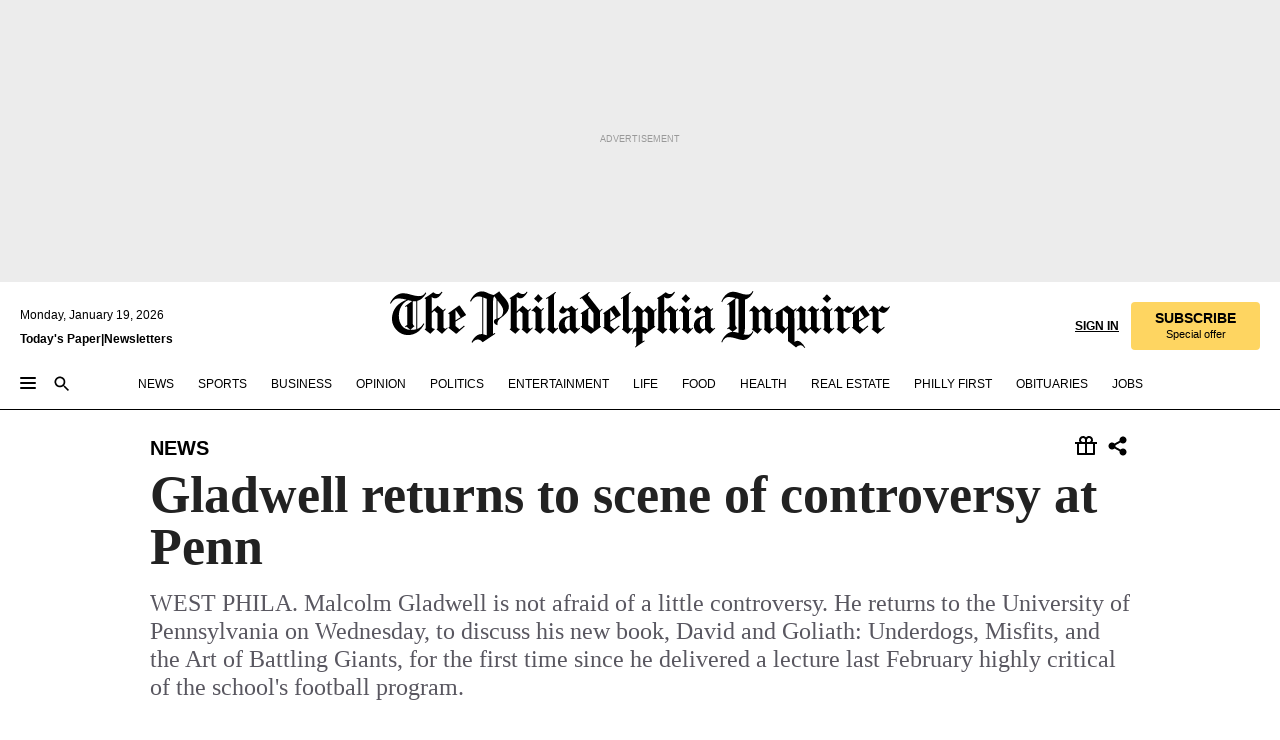

--- FILE ---
content_type: text/html; charset=utf-8
request_url: https://www.inquirer.com/philly/news/local/20131120_Gladwell_returns_to_scene_of_controversy_at_Penn.html
body_size: 36169
content:
<!DOCTYPE html><html lang="en"><head><link rel="preconnect" href="https://media.inquirer.com/"/><link rel="dns-prefetch" href="https://media.inquirer.com"/><link rel="preconnect" href="https://p543.inquirer.com/"/><link rel="dns-prefetch" href="https://p543.inquirer.com"/><link rel="preconnect" href="https://htlbid.com"/><link rel="dns-prefetch" href="https://htlbid.com"/><link rel="preconnect" href="https://securepubads.g.doubleclick.net"/><link rel="dns-prefetch" href="https://securepubads.g.doubleclick.net"/><link rel="stylesheet" type="text/css" href="https://htlbid.com/v3/inquirer-web.com/htlbid.css"/><script async="" src="https://htlbid.com/v3/inquirer-web.com/htlbid.js"></script><link rel="stylesheet" href="/pf/resources/dist/inquirer-light/css/style.css?d=1137"/><title>Gladwell returns to scene of controversy at Penn</title><link rel="apple-touch-icon-precomposed" sizes="57x57" href="https://media.inquirer.com/designimages/apple-touch-icon-57x57-precomposed.png"/><link rel="apple-touch-icon-precomposed" sizes="76x76" href="https://media.inquirer.com/designimages/apple-touch-icon-76x76-precomposed.png"/><link rel="apple-touch-icon-precomposed" sizes="120x120" href="https://media.inquirer.com/designimages/apple-touch-icon-60x60-precomposed@2x.png"/><link rel="apple-touch-icon-precomposed" sizes="152x152" href="https://media.inquirer.com/designimages/apple-touch-icon-76x76-precomposed@2x.png"/><link rel="apple-touch-icon-precomposed" sizes="180x180" href="https://media.inquirer.com/designimages/apple-touch-icon-60x60-precomposed@3x.png"/><link rel="icon" sizes="16x16" href="https://media.inquirer.com/designimages/apple-touch-icon-16x16-precomposed.png"/><link rel="icon" sizes="192x192" href="https://media.inquirer.com/designimages/touch-icon-192x192.png"/><link rel="apple-touch-icon-precomposed" href="https://media.inquirer.com/designimages/apple-touch-icon-precomposed.png"/><link rel="apple-touch-icon" href="https://media.inquirer.com/designimages/apple-touch-icon.png"/><meta name="robots" content="index, follow"/><meta name="googlebot-news" content="index"/><meta name="googlebot" content="index"/><meta name="copyright" content="(c) 2026 The Philadelphia Inquirer, LLC"/><meta name="distribution" content="global"/><meta name="rating" content="general"/><meta name="application-name" content="The Philadelphia Inquirer, LLC"/><meta property="og:site_name" content="Inquirer.com"/><meta name="viewport" content="width=device-width,minimum-scale=1,initial-scale=1,maximum-scale=1"/><meta name="arc_environment" content="fusion"/><meta property="fb:pages" content="6130721655"/><meta name="twitter:site" content="@PhillyInquirer"/><meta name="twitter:creator" content="@PhillyInquirer"/><meta property="og:locale" content="en_US"/><meta name="twitter:card" content="summary_large_image"/><script data-schema="Organization" type="application/ld+json">
        {
          "name": "The Philadelphia Inquirer, LLC",
          "url": "https://www.inquirer.com",
          "logo": "https://www.inquirer.com/pb/resources/dist/images/inquirer-logo-official-v2.svg",
          "sameAs": [
            "https://www.facebook.com/philadelphiainquirer/",
            "https://twitter.com/PhillyInquirer"
          ],
          "@type": "NewsMediaOrganization",
          "@context": "http://schema.org"
        }
      </script><script>
            var pmnAdmin = {};
            var PMNdataLayer = [{
              analytics: {}
            }];
          </script><link rel="canonical" href="https://www.inquirer.com/philly/news/local/20131120_Gladwell_returns_to_scene_of_controversy_at_Penn.html"/><meta property="og:title" content="Gladwell returns to scene of controversy at Penn"/><meta property="og:description" content="WEST PHILA. Malcolm Gladwell is not afraid of a little controversy. 
He returns to the University of Pennsylvania on Wednesday, to discuss his new book, David and Goliath: Underdogs, Misfits, and the Art of Battling Giants, for the first time since he delivered a lecture last February highly critical of the school&#x27;s football program."/><meta property="og:image"/><meta property="og:image:width" content="0"/><meta property="og:image:height" content="0"/><meta name="twitter:title" content="Gladwell returns to scene of controversy at Penn"/><meta name="twitter:description" content="WEST PHILA. Malcolm Gladwell is not afraid of a little controversy. 
He returns to the University of Pennsylvania on Wednesday, to discuss his new book, David and Goliath: Underdogs, Misfits, and the Art of Battling Giants, for the first time since he delivered a lecture last February highly critical of the school&#x27;s football program."/><meta name="twitter:image"/><meta name="cXenseParse:title" content="Gladwell returns to scene of controversy at Penn"/><meta property="article:section" content="News, news, news"/><meta name="author" content="Alexandra Jaffe, Inquirer Staff Writer"/><meta itemProp="description" name="description" content="WEST PHILA. Malcolm Gladwell is not afraid of a little controversy. 
He returns to the University of Pennsylvania on Wednesday, to discuss his new book, David and Goliath: Underdogs, Misfits, and the Art of Battling Giants, for the first time since he delivered a lecture last February highly critical of the school&#x27;s football program."/><meta name="og:url" content="https://www.inquirer.com/philly/news/local/20131120_Gladwell_returns_to_scene_of_controversy_at_Penn.html"/><meta property="article:modified_time" content="2018-11-22T09:42:22-05:00"/><meta name="date" content="2013-11-20T08:01:00Z"/><meta name="article_id" content="5NWKINTZLRDXHCDKE5W55QDL6M"/><meta property="og:type" content="article"/><meta property="article:opinion" content="false"/><meta property="vf:unique_id" content="5NWKINTZLRDXHCDKE5W55QDL6M"/><meta name="sailthru.tags" content="news,Inquirer"/><meta name="sailthru.author" content="Alexandra Jaffe, Inquirer Staff Writer"/><meta name="sailthru.date" content="2013-11-20T08:01:00Z"/><meta name="sailthru.title" content="Gladwell returns to scene of controversy at Penn"/><meta name="sailthru.description" content="WEST PHILA. Malcolm Gladwell is not afraid of a little controversy. 
He returns to the University of Pennsylvania on Wednesday, to discuss his new book, David and Goliath: Underdogs, Misfits, and the Art of Battling Giants, for the first time since he delivered a lecture last February highly critical of the school&#x27;s football program."/><meta name="sailthru.image.full"/><meta name="sailthru.image.thumb"/><script data-schema="NewsArticle" type="application/ld+json">
    {
      "@context": "http://schema.org",
      "@type": "NewsArticle",
      "mainEntityOfPage": {
        "@type": "WebPage",
        "@id": "https://www.inquirer.com/philly/news/local/20131120_Gladwell_returns_to_scene_of_controversy_at_Penn.html"
      },
      "headline": "Gladwell returns to scene of controversy at Penn",
      "thumbnailUrl": "",
      "articleSection": "news",
      "image": {
        "@type": "ImageObject",
        "url": "https://www.inquirer.com/resizer/_mMWDlY5tyNB8_fDmmbqUOR3y_4=/1200x0/center/middle/www.inquirer.com/resources/images/default-img.jpg",
        "height": 800,
        "width": 1200
      },
      "datePublished": "2013-11-20T03:01:00-05:00",
      "dateModified": "2013-11-20T03:01:00-05:00",
      "author": [{"@type":"Person","name":"Alexandra Jaffe"}],
      "isAccessibleForFree": false,
      "hasPart": {
        "@type": "WebPageElement",
        "isAccessibleForFree": false,
        "cssSelector" : ".article-body-paywall"
      },
      "isPartOf": {
        "@type": ["CreativeWork", "Product"],
        "name": "The Philadelphia Inquirer",
        "productID": "inquirer.com:basic"
      },
      "publisher": {
        "@type": "NewsMediaOrganization",
        "name": "The Philadelphia Inquirer",
        "logo": {
          "@type": "ImageObject",
          "url": "https://media.inquirer.com/designimages/inquirer-logo-amp.png",
          "width": 600,
          "height": 60
        }
      },
      "description": "WEST PHILA. Malcolm Gladwell is not afraid of a little controversy. 
He returns to the University of Pennsylvania on Wednesday, to discuss his new book, David and Goliath: Underdogs, Misfits, and the Art of Battling Giants, for the first time since he delivered a lecture last February highly critical of the school's football program.",
      "keywords": [
        "articleID/5NWKINTZLRDXHCDKE5W55QDL6M",
        "Type/Article",
        "target/News/news/news",
        "NavLink/news"
      ],
      "identifier": {
        "@type": "PropertyValue",
        "propertyID": "articleID",
        "value": "5NWKINTZLRDXHCDKE5W55QDL6M"
      }
    }
    </script><script src="https://cdn.cookielaw.org/scripttemplates/otSDKStub.js" data-domain-script="c6dea5ec-f3a5-432d-8d99-556d91c9726b" type="text/javascript" charset="UTF-8" data-dLayer-name="PMNdataLayer"></script><script src="https://cdn.speedcurve.com/js/lux.js?id=283407416" defer="" crossorigin="anonymous"></script><script type="application/javascript" id="polyfill-script">if(!Array.prototype.includes||!(window.Object && window.Object.assign)||!window.Promise||!window.Symbol||!window.fetch){document.write('<script type="application/javascript" src="/pf/dist/engine/polyfill.js?d=1137&mxId=00000000" defer=""><\/script>')}</script><script id="fusion-engine-react-script" type="application/javascript" src="/pf/dist/engine/react.js?d=1137&amp;mxId=00000000" defer=""></script><script id="fusion-engine-combinations-script" type="application/javascript" src="/pf/dist/components/combinations/light.js?d=1137&amp;mxId=00000000" defer=""></script>
<script>(window.BOOMR_mq=window.BOOMR_mq||[]).push(["addVar",{"rua.upush":"false","rua.cpush":"false","rua.upre":"false","rua.cpre":"false","rua.uprl":"false","rua.cprl":"false","rua.cprf":"false","rua.trans":"SJ-fa86ae6f-25a1-4ad2-b7f4-ffba5c31db69","rua.cook":"false","rua.ims":"false","rua.ufprl":"false","rua.cfprl":"false","rua.isuxp":"false","rua.texp":"norulematch","rua.ceh":"false","rua.ueh":"false","rua.ieh.st":"0"}]);</script>
                              <script>!function(e){var n="https://s.go-mpulse.net/boomerang/";if("False"=="True")e.BOOMR_config=e.BOOMR_config||{},e.BOOMR_config.PageParams=e.BOOMR_config.PageParams||{},e.BOOMR_config.PageParams.pci=!0,n="https://s2.go-mpulse.net/boomerang/";if(window.BOOMR_API_key="PPACB-T4Q7H-SPCW8-FS2AT-3JVSH",function(){function e(){if(!o){var e=document.createElement("script");e.id="boomr-scr-as",e.src=window.BOOMR.url,e.async=!0,i.parentNode.appendChild(e),o=!0}}function t(e){o=!0;var n,t,a,r,d=document,O=window;if(window.BOOMR.snippetMethod=e?"if":"i",t=function(e,n){var t=d.createElement("script");t.id=n||"boomr-if-as",t.src=window.BOOMR.url,BOOMR_lstart=(new Date).getTime(),e=e||d.body,e.appendChild(t)},!window.addEventListener&&window.attachEvent&&navigator.userAgent.match(/MSIE [67]\./))return window.BOOMR.snippetMethod="s",void t(i.parentNode,"boomr-async");a=document.createElement("IFRAME"),a.src="about:blank",a.title="",a.role="presentation",a.loading="eager",r=(a.frameElement||a).style,r.width=0,r.height=0,r.border=0,r.display="none",i.parentNode.appendChild(a);try{O=a.contentWindow,d=O.document.open()}catch(_){n=document.domain,a.src="javascript:var d=document.open();d.domain='"+n+"';void(0);",O=a.contentWindow,d=O.document.open()}if(n)d._boomrl=function(){this.domain=n,t()},d.write("<bo"+"dy onload='document._boomrl();'>");else if(O._boomrl=function(){t()},O.addEventListener)O.addEventListener("load",O._boomrl,!1);else if(O.attachEvent)O.attachEvent("onload",O._boomrl);d.close()}function a(e){window.BOOMR_onload=e&&e.timeStamp||(new Date).getTime()}if(!window.BOOMR||!window.BOOMR.version&&!window.BOOMR.snippetExecuted){window.BOOMR=window.BOOMR||{},window.BOOMR.snippetStart=(new Date).getTime(),window.BOOMR.snippetExecuted=!0,window.BOOMR.snippetVersion=12,window.BOOMR.url=n+"PPACB-T4Q7H-SPCW8-FS2AT-3JVSH";var i=document.currentScript||document.getElementsByTagName("script")[0],o=!1,r=document.createElement("link");if(r.relList&&"function"==typeof r.relList.supports&&r.relList.supports("preload")&&"as"in r)window.BOOMR.snippetMethod="p",r.href=window.BOOMR.url,r.rel="preload",r.as="script",r.addEventListener("load",e),r.addEventListener("error",function(){t(!0)}),setTimeout(function(){if(!o)t(!0)},3e3),BOOMR_lstart=(new Date).getTime(),i.parentNode.appendChild(r);else t(!1);if(window.addEventListener)window.addEventListener("load",a,!1);else if(window.attachEvent)window.attachEvent("onload",a)}}(),"".length>0)if(e&&"performance"in e&&e.performance&&"function"==typeof e.performance.setResourceTimingBufferSize)e.performance.setResourceTimingBufferSize();!function(){if(BOOMR=e.BOOMR||{},BOOMR.plugins=BOOMR.plugins||{},!BOOMR.plugins.AK){var n="false"=="true"?1:0,t="",a="aoj43xyx3this2lnrw6a-f-d2336c477-clientnsv4-s.akamaihd.net",i="false"=="true"?2:1,o={"ak.v":"39","ak.cp":"689028","ak.ai":parseInt("653835",10),"ak.ol":"0","ak.cr":9,"ak.ipv":4,"ak.proto":"h2","ak.rid":"67626e23","ak.r":41406,"ak.a2":n,"ak.m":"dscr","ak.n":"ff","ak.bpcip":"3.147.205.0","ak.cport":50920,"ak.gh":"23.216.9.137","ak.quicv":"","ak.tlsv":"tls1.3","ak.0rtt":"","ak.0rtt.ed":"","ak.csrc":"-","ak.acc":"","ak.t":"1768787388","ak.ak":"hOBiQwZUYzCg5VSAfCLimQ==GspIF06ov5EFBEZMQPafke8nq1r3yfHI44fD7sk7vbxW+uDUr8rWov4WFGokYAImXD8vHuqmPw9BOfiwpjAUj+PmWmr8jUIZ/1Y5DSaE6cmhSHPExGE/WG9wPMsHn73VHQLRUnGFOFiiuw79GBxcpnADFJdh+klMJaFMJlWpbYzs8XhoxTKMS4u38GpX3Hhj4WGeNEa/QnJ4D+OMs7cLx5Kv99zrWeJRf0/KPAQFKqOmpo0xQoxDyFw2exHMAQoVVp/mW/YJZUt/FP8QR27Dl2OpwTOzMVIO0l6Lc9iYZKnICiB0xQOA3r3zusI8tDkPai9K0AuFeFvP1lQDUjTqsGDMQhbJsqwJx72dVqu+3R5jn2BqSz/kld00a/U806HAd6wsUZdWpTnA3ad4MHWNAR03YRcDn2WxI/OX8uC11qw=","ak.pv":"123","ak.dpoabenc":"","ak.tf":i};if(""!==t)o["ak.ruds"]=t;var r={i:!1,av:function(n){var t="http.initiator";if(n&&(!n[t]||"spa_hard"===n[t]))o["ak.feo"]=void 0!==e.aFeoApplied?1:0,BOOMR.addVar(o)},rv:function(){var e=["ak.bpcip","ak.cport","ak.cr","ak.csrc","ak.gh","ak.ipv","ak.m","ak.n","ak.ol","ak.proto","ak.quicv","ak.tlsv","ak.0rtt","ak.0rtt.ed","ak.r","ak.acc","ak.t","ak.tf"];BOOMR.removeVar(e)}};BOOMR.plugins.AK={akVars:o,akDNSPreFetchDomain:a,init:function(){if(!r.i){var e=BOOMR.subscribe;e("before_beacon",r.av,null,null),e("onbeacon",r.rv,null,null),r.i=!0}return this},is_complete:function(){return!0}}}}()}(window);</script></head><body><div>
                <script type="text/javascript">
                  function OptanonWrapper() { }
                </script>
              </div><noscript>
          <iframe src="https://www.googletagmanager.com/ns.html?id=GTM-M4NMCHW"
          height="0" width="0" style="display:none;visibility:hidden"></iframe></noscript><div id="fusion-app" class=""><div class="article-body article-body-paywall type-body-text"><a class="sr-only focus:not-sr-only active:not-sr-only hover:not-sr-only" href="#article-body">Skip to content</a><header id="app-bar" class="app-bar header top-0 sticky z-[11]"><div data-ad-name="article/top_banner_masthead" class="text-center container-column
          bg-[#ececec] overflow-hidden py-4 flex-col justify-center items-center flex min-h-[50px] md:min-h-[90px] lg:min-h-[250px]"><div class="type-button absolute z-0"><div class="advertisement-text font-light xxs:leading-5 xs:leading-none text-[9px] text-[#999] tracking-normal uppercase justify-center flex flex-row mb-1">Advertisement</div></div><div class="container-row justify-center w-full z-1"><div class="arcad bg-none my-0 mx-auto min-h-0 min-w-0 ad-responsive text-center "><div class="htlad-web-top_banner_masthead" data-unit="phl.news/article/top_banner" data-targeting="{&quot;position&quot;:&quot;slider&quot;,&quot;position_type&quot;:&quot;slider_section&quot;}"></div></div></div></div><nav class="global-app-bar sticky top-0 border-solid z-[11] inset-x-0 border-b bg-white "><div class="h-[62px] flex flex-col max-w-[1240px] mx-auto px-5 justify-center relative lg:h-[127px] bg-white"><div class="static lg:relative"><div class="transition-all lg:w-[616px] left-0 flex flex-col
        overflow-hidden duration-200 absolute w-full top-16
        lg:left-8 shadow-md lg:top-[128px] h-0"><div class="flex flex-col bg-white space-y-3 p-3 shadow-md inq-dropdown-menu px-7 py-4 "><div class="relative"><input type="text" placeholder="Search" aria-required="false" aria-label="Search" id="search" class="font-grot10 border border-solid border-neutral-dark-gray focus:border-primary-blue active:border-primary-blue w-full px-6 py-3 text-4"/><div class="absolute top-1 right-1"><button class="cursor-pointer p-2 bg-transparent"><svg xmlns="http://www.w3.org/2000/svg" width="20" height="20" viewBox="0 0 24 24"><use href="#search-icon-circle"></use><use href="#search-icon-line"></use></svg></button></div></div></div></div></div><div class="flex flex-row flex-auto"><svg xmlns="http://www.w3.org/2000/svg" class="hidden"><defs><path d="M0 0h24v24H0z" fill="none" id="search-icon-circle"></path><path d="M15.5 14h-.79l-.28-.27C15.41 12.59 16 11.11 16 9.5 16 5.91 13.09 3 9.5 3S3 5.91 3 9.5 5.91 16 9.5 16c1.61 0 3.09-.59 4.23-1.57l.27.28v.79l5 4.99L20.49 19l-4.99-5zm-6 0C7.01 14 5 11.99 5 9.5S7.01 5 9.5 5 14 7.01 14 9.5 11.99 14 9.5 14z" id="search-icon-line"></path></defs></svg><div class="flex-1 flex items-center space-x-2 lg:hidden"><button type="button" role="button" aria-label="Full navigation" aria-haspopup="true" aria-expanded="false" class="flex flex-col h-3 w-4 p-0 rounded
      justify-center items-center group cursor-pointer bg-transparent"><div class="h-0.5 w-4 rounded-full transition ease
      transform duration-300 opacity-100 group-hover:opacity-50  bg-black"></div><div class="h-0.5 w-4 my-[3px] rounded-full
      transition ease transform duration-300 opacity-100 group-hover:opacity-50 bg-black"></div><div class="h-0.5 w-4 rounded-full transition
      ease transform duration-300 opacity-100 group-hover:opacity-50  bg-black"></div></button><button class="cursor-pointer p-2 mt-1 bg-transparent" aria-label="Search" aria-haspopup="true" aria-expanded="false"><svg xmlns="http://www.w3.org/2000/svg" width="20" height="20" viewBox="0 0 24 24"><use href="#search-icon-circle"></use><use href="#search-icon-line"></use></svg></button></div><div class="hidden flex-1 flex-col space-y-1 justify-center lg:flex lg:pt-3"><div class="flex flex-row items-center"><div aria-label="Monday, January 19, 2026" class="text-3 mb-1 mr-1">Monday, January 19, 2026</div></div><div class="flex gap-1 text-3 font-bold leading-3.5 "><a href="https://eedition.inquirer.com/" id="todayspaper" data-link-type="global-nav" aria-label="Print Copy of Today&#x27;s Paper" role="link" class="no-underline text-black">Today&#x27;s Paper</a>|<a class="no-underline text-black" href="https://www.inquirer.com/newsletters/" data-link-type="global-nav" aria-label="Newsletters" role="link">Newsletters</a></div></div><div class="flex-1 text-center justify-center items-center flex"><a data-link-type="global-nav" aria-label="The Philadelphia Inquirer - Go to homepage link" role="link" class="flex-1 relative w-[140px] sm:w-[325px] lg:w-[500px]" href="/"><div class="absolute left-0 right-0 h-full flex items-center text-black"><svg class="transition-all duration-500 w-[140px] mx-auto opacity-100 sm:opacity-0  w-[140px]" xmlns="http://www.w3.org/2000/svg" viewBox="0 0 1124.32 253.93" fill="currentColor"><path d="M290.15,136.89V155.6s13.26,11.37,18.47,14.68l19.9-16.58,3.32,3.79-36.95,32.68H293l-33.63-26.29v-2.13s4.5-1.18,4.5-2.61V104.67c0-1.66-5-3.55-5-3.55V99l47.37-34.11h2.84l28.18,40.74v1.89ZM292.29,86l-2.13,1.66v43.82l23-14.92Z"></path><path d="M589.13,190.19h-1.42l-23.45-18.95v-2.13s3.08-1.18,3.08-3.55V99.72s-9-8.76-14.92-12.08l-10.66,9V163s5.92,5.45,8.76,5.45a6.3,6.3,0,0,0,4-1.18l1.42,2.61L537.26,190.2h-1.42l-25.11-19.42v-2.13s4.74-1.89,4.74-3.55V93.81s-5.21-5.21-8.53-5.21c-1.89,0-3.55,1.42-5.68,3.32l-2.37-3.08L519.73,66.1h1.42s18.71,12.79,23,22l23.68-22h1.42L592.9,86.71,601.66,78l3.08,3.32L593.61,92.16V162.5s4.74,5.68,9,5.68c2.13,0,4.74-2.61,6.87-4.5l2.61,2.84Z"></path><path d="M770.86,168.34,747.5,190.19h-1.42l-23.45-20.84-8,7.34-3.32-3.55,10.66-9.47V94.51s-6.64-5.68-8.54-5.68-2.61,1.18-4.74,3.08l-2.13-3.08,22-22.74H730l21.32,18v2.37s-3.08,1.42-3.08,3.79V157s8.53,9.24,14,12.32l10.89-9.24V94s-8.05-5.92-9.71-5.92c-1.42,0-2.84,1.18-3.79,1.89l-1.9-2.84L777.8,66.09h1.42l20.61,17.29,6.63-5.92L809.78,81,799.36,91v69.87s7.82,7.34,10.66,7.34c1.9,0,5.45-3.79,7.58-5.68l2.61,2.84-24.16,24.87h-1.42Z"></path><path d="M853.83,190.19h-1.42l-24.63-18.95v-2.13s4.26-1.18,4.26-3.55V97.82s-6.4-6.63-11.84-10.18l-3.79,3.55-2.84-3.08,21.79-22.26h1.42l20.84,18.71,8.76-8.76,3.08,3.32L858.33,90v72.47s5,5.45,9.47,5.45c1.9,0,5-3.08,7.11-5l2.37,3.08ZM845.78,52.1h-2.13s-9.47-10.66-17.76-17.05V32.92a83.15,83.15,0,0,0,17.05-17.76h2.13s8.76,10.42,17.76,17.53v2.13A107.19,107.19,0,0,0,845.78,52.1Z"></path><path d="M940.52,97.58c-6.63,0-12.55-2.37-18.47-8.29H918.5v73s9,6.63,11.6,6.63c1.9,0,10.66-7.58,12.79-9.47l3.08,3.08-30.79,27.71h-1.42l-25.34-19.42v-2.13s3.79-1.89,3.79-3.55V94.75s-6.16-5.45-9-6.39c-1.9,0-3.08,1.42-5.21,3.32l-2.84-2.84L896.48,66.1h1.66l20.37,18,15.63-18h2.13s7.1,8.76,15.87,8.76c5.21,0,10.42-1.18,14.21-7.11l2.84,1.42C964.67,78.87,951.65,97.58,940.52,97.58Z"></path><path d="M986.94,136.89V155.6s13.26,11.37,18.47,14.68l19.89-16.58,3.32,3.79-36.95,32.68h-1.89L956.15,163.9v-2.13s4.5-1.18,4.5-2.61V104.69c0-1.66-5-3.55-5-3.55V99l47.37-34.11h2.84l28.19,40.74v1.89ZM989.07,86l-2.13,1.66v43.82l23-14.92Z"></path><path d="M1095.65,97.58c-6.63,0-12.55-2.37-18.47-8.29h-3.55v73s9,6.63,11.6,6.63c1.9,0,10.66-7.58,12.79-9.47l3.08,3.08-30.79,27.71h-1.42l-25.34-19.42v-2.13s3.79-1.89,3.79-3.55V94.75s-6.16-5.45-9-6.39c-1.9,0-3.08,1.42-5.21,3.32l-2.84-2.84,21.32-22.74h1.66l20.37,18,15.63-18h2.13s7.1,8.76,15.87,8.76c5.21,0,10.42-1.18,14.21-7.11l2.84,1.42C1119.8,78.87,1106.78,97.58,1095.65,97.58Z"></path><path d="M185,26.52V90.23l.24.24,25.82-24.4h1.42l23.68,20.61,8.76-8.76L248,80.76,236.87,92.13v70.34s4.74,5.68,9,5.68c2.37,0,5.68-3.55,7.82-5.68l2.84,2.84-25.11,24.87H230l-22.5-18.71v-2.13s3.08-1.18,3.08-3.55V100s-7.82-8-14.21-12.08L185,97.82v63.71c.47,1.18,5,7.11,12.79,7.11l.47,2.61L179.55,190.2h-1.42l-23.92-18.95v-2.13s4.5-1.89,4.5-3.55V37.67c0-2.84-5.21-3.55-5.21-3.55V31.51c18.71-10.42,37.66-25.58,37.66-25.58h1.66s21.37,19.86,36.47-2.84L233.08,5C206.8,50.67,185,26.52,185,26.52Z"></path><path d="M699.79,227.44l-.26-137.62,10.7-10.44-3.06-3.31-10.69,9.67-28-20.62h-1.53l-52.7,34.37V101a17.82,17.82,0,0,1,4.85,2.36,2.34,2.34,0,0,1,.71.94s0,.05,0,.51v53.74a1.29,1.29,0,0,1-.37,1s-.92,1.22-4.72,2.22v1.53l32.08,27h1.53l22.4-25.46h.51l.26,2.68-.35,55.86,35.23,27.5h1.78s19.3-22.64,36.67,3.06l3-2S723,205.59,699.79,227.44Zm-28.52-69.75-9.42,9.67c-3.29-1.53-13.75-12-13.75-12V86.49l1-.76c4.43,2.37,22.15,17.06,22.15,17.06v54.9Z"></path><path d="M120.33,169.06V44.42C147,38.2,160.78,8.79,160.78,8.79l-4-2.16a27,27,0,0,1-7.5,9.79c-10.35,8-20.07,7.47-36,5a98.05,98.05,0,0,1-11.6-2.69c-5.19-1.4-8.12-2.28-8.12-2.28-17.1-5-24.74-5.63-24.74-5.63-8.67-1-13.82-1-16.8-.63a35.24,35.24,0,0,0-3.82.63c-12.87,3-22.62,10-30,17A76,76,0,0,0,0,54.82l3.77,2A59.7,59.7,0,0,1,7.06,51a44.79,44.79,0,0,1,9.18-10.64,29.7,29.7,0,0,1,8.1-4.87,24.9,24.9,0,0,1,8-1.94c6.88-.63,18,.67,27,2.3,8.15,1.48,14.56,3.27,14.56,3.27C-9.31,70.84,10.7,141.8,10.7,141.8a73.15,73.15,0,0,0,31.5,43.58A69.91,69.91,0,0,0,57,192.54,68.51,68.51,0,0,0,72.56,196a78.56,78.56,0,0,0,16-.19A70.54,70.54,0,0,0,107.82,191a64.8,64.8,0,0,0,9.8-5,84.07,84.07,0,0,0,21.5-19.26,131.28,131.28,0,0,0,13.48-20.66L148.71,144C137,164.43,120.33,169.06,120.33,169.06ZM66.07,158.41l2.8,3,4-2.93L90,173.05a55.29,55.29,0,0,1-13.66-2.2,42.32,42.32,0,0,1-7.63-3,48.84,48.84,0,0,1-12.3-9.1,61.29,61.29,0,0,1-6.08-7.28,55.19,55.19,0,0,1-5.91-10.69,61.74,61.74,0,0,1-3-8.85,72.08,72.08,0,0,1-1.64-8.25,85.79,85.79,0,0,1-.77-12.64s0-4.37.52-9.47a80.83,80.83,0,0,1,1.68-10.51,79.34,79.34,0,0,1,4.58-14.3,76.39,76.39,0,0,1,9.63-16.32A71.79,71.79,0,0,1,79.79,40.74s9.52,2.31,18.06,4L66,68.6l2.79,3,5.63-4.22a2.44,2.44,0,0,1,.33.47,7.82,7.82,0,0,1,.74,1.85s.08.31.19.77a32.74,32.74,0,0,1,.59,3.69c.1,1.07.25,2.53.33,4,.06,1.23.06.82.15,3.73,0,.46.07,1.71.07,3.38,0,3,0,7.23-.08,10.85,0,3.85,0,4,0,4l0,18-.08,29.51v2.83l-10.65,8M102.81,45.7a44.78,44.78,0,0,0,13.53-.48V170.36a58.59,58.59,0,0,1-11.61,2.24c-2.23.28-7.26.48-7.26.48-2.57.18-7.44,0-7.44,0l18.24-16.55a18.12,18.12,0,0,1-6.72-8,11.19,11.19,0,0,1-.4-1.25,10.37,10.37,0,0,1-.26-1.67c0-.54,0-1.05,0-1.44v-.72l0-7.22,0-89"></path><path d="M517.57,180.94,514,178.78a26.53,26.53,0,0,1-6.64,9.79c-9.16,8-17.76,7.47-31.84,5-.69-.12-1.33-.25-2-.39.58-.9,1.15-1.9,1.72-3A35.91,35.91,0,0,0,479,177.89c.45-4.77.54-8.8.54-8.8l.88-32.3.24-39.63V38l1.08-.24c23.61-6.22,35.8-35.63,35.8-35.63L514,0a26.53,26.53,0,0,1-6.64,9.79c-9.16,8-17.76,7.47-31.84,5a78.31,78.31,0,0,1-10.26-2.69c-4.59-1.4-7.19-2.28-7.19-2.28-15.13-5-21.89-5.63-21.89-5.63-7.67-1-12.23-1-14.86-.63a28,28,0,0,0-3.38.63c-11.39,3-20,10-26.51,17a77.9,77.9,0,0,0-16.15,27l3.34,2a62.21,62.21,0,0,1,2.91-5.89,43.31,43.31,0,0,1,8.13-10.64,25.53,25.53,0,0,1,7.17-4.87,20,20,0,0,1,7.1-1.94c6.09-.63,15.9.67,23.85,2.3,4.26.87,8,1.85,10.3,2.51L400.85,59.38,404,62.67l4.79-3.49s3.06,1.31,2.81,27.13l-.1,72.87-1.17.8-9.47,6.9,3.13,3.3,4-2.92,17.51,14.86h0a28.34,28.34,0,0,0-4.1.22A28,28,0,0,0,418,183c-11.39,3-20,10-26.51,17a77.9,77.9,0,0,0-16.15,27l3.34,2a62.21,62.21,0,0,1,2.91-5.89,43.31,43.31,0,0,1,8.13-10.64,25.53,25.53,0,0,1,7.17-4.87,20,20,0,0,1,7.1-1.94c6.09-.63,15.9.67,23.85,2.3,7.21,1.48,12.88,3.27,12.88,3.27,19.31,5.72,30.36,10.41,47,3.24C507,206.12,517.57,180.94,517.57,180.94Zm-92.07,1.14L446.45,165l-4.78-4.31a14.69,14.69,0,0,1-4.21-9.94V37.58l5.69-4.37,2.76.87s2.52.69,6,1.6V170c.13,9.19-.67,14.19-1.14,16.33-10-2.91-14.59-3.36-14.59-3.36a91.37,91.37,0,0,0-10.47-.85Z"></path></svg></div><div class="absolute left-0 right-0 h-full flex items-center text-black"><svg class="transition-all duration-500 sm:w-[325px] mx-auto opacity-0 sm:opacity-100  lg:w-[500px]" xmlns="http://www.w3.org/2000/svg" viewBox="0 0 1249.3 142.76" fill="currentColor"><g><g><path d="M550.35,77V87.48s7.49,6.44,10.34,8.24l11.23-9.29,2,2.1L553.05,107h-1L533,92.12V90.93s2.55-.6,2.55-1.5V58.87c0-1-2.7-2.1-2.7-2.1v-1.2L559.49,36.4H561l15.87,22.92v1Zm1.2-28.77-1.2,1.05V73.85l12.88-8.39ZM594.39,107h-.9L579.86,96.32v-1.2s2.25-.75,2.25-2.1V18.13L582,18l-4.5,2.24-.89-2.09c9.43-5.7,23.66-16,23.66-16l1.35,1.79s-4.79,3.45-4.79,7V91.23s3.29,2.84,5.09,2.84c1,0,2.4-1.2,3.6-2.24l1.64,1.79Zm150,0h-.9L729.66,96.32v-1.2s2.39-.75,2.39-2.1V55a43.15,43.15,0,0,0-6.74-5.7l-2.09,1.95-1.5-1.8L733.85,37h.9l11.68,10.49,5-5,1.64,2-6.14,6.14V91.38s2.7,3,5.25,3c1,0,2.84-1.65,4-2.69l1.35,1.64Zm-4.5-77.74h-1.2a95.73,95.73,0,0,0-10-9.59v-1.2a45.23,45.23,0,0,0,9.58-10h1.2a74,74,0,0,0,10,9.89v1.19a60.87,60.87,0,0,0-9.59,9.74M948.21,107h-.75L934.28,96.32v-1.2s1.65-.75,1.65-2.1V56s-5.1-4.94-8.39-6.74l-6,4.95V91.68s3.29,3,4.94,3a4,4,0,0,0,2.25-.6l.74,1.35L919,107h-.75L904.17,96v-1.2s2.55-1,2.55-1.95V52.73s-2.85-3-4.8-3c-1,0-1.95.9-3.14,2l-1.35-1.8,11.68-12.73h.9s10.49,7.19,12.88,12.28l13.34-12.28H937l13.34,11.53,4.94-4.94,1.8,1.95-6.29,6.14V91.38s2.69,3.14,5.09,3.14c1.2,0,2.7-1.5,3.89-2.55l1.35,1.65Zm102.16-12.28-13,12.28h-.9l-13.18-11.68-4.5,4L1017,97.37l6-5.4V53s-3.75-3.15-4.8-3.15-1.49.75-2.69,1.8l-1.2-1.8,12.43-12.73h.75l12,10v1.34s-1.79.9-1.79,2.1v37.6s4.79,5.24,7.94,7l6.14-5.24V52.88s-4.5-3.45-5.54-3.45c-.75,0-1.5.75-2.1,1.2L1043,49l11.38-11.83h.75l11.54,9.74,3.74-3.45,2,2.1-5.84,5.54v39.4s4.34,4,6,4c1,0,3-2.1,4.19-3.14l1.5,1.49L1064.6,107h-.75ZM1097.11,107h-.75l-13.93-10.63v-1.2s2.39-.75,2.39-2.1V55a47.17,47.17,0,0,0-6.59-5.7l-2.1,1.95-1.64-1.8L1086.77,37h.75l11.68,10.49,5-5,1.79,2-6.29,6.14V91.38s2.85,3,5.4,3c1,0,2.69-1.65,3.89-2.69l1.35,1.64Zm-4.5-77.74h-1.2a95.73,95.73,0,0,0-10-9.59v-1.2a45.23,45.23,0,0,0,9.58-10h1.2a74,74,0,0,0,10,9.89v1.19a68.72,68.72,0,0,0-9.59,9.74m53.33,25.62a14.29,14.29,0,0,1-10.49-4.65h-1.94V91.23S1138.6,95,1140,95c1.2,0,6.14-4.34,7.34-5.39l1.65,1.8L1131.56,107h-.75L1116.58,96v-1.2s2.1-1,2.1-1.95V53.18s-3.45-3-5.1-3.6c-1,0-1.64.9-2.84,2l-1.65-1.65,12-12.73h.9l11.54,10,8.83-10h1.2s3.9,4.94,8.84,4.94c3,0,5.84-.75,8.09-4l1.5.75c-2.55,5.54-9.89,16-16,16M1172,77V87.48s7.49,6.44,10.34,8.24l11.24-9.29,1.79,2.1L1174.7,107h-1l-19-14.83V90.93s2.54-.6,2.54-1.5V58.87c0-1-2.69-2.1-2.69-2.1v-1.2L1181,36.4h1.65l15.88,22.92v1Zm1.2-28.77-1.2,1.05V73.85l12.89-8.39Zm59.92,6.6c-3.74,0-7-1.35-10.33-4.65h-2.1V91.23s5.09,3.74,6.59,3.74c1,0,6-4.34,7.19-5.39l1.8,1.8L1218.89,107h-.75L1203.91,96v-1.2s2.1-1,2.1-1.95V53.18s-3.45-3-5.09-3.6c-1.05,0-1.8.9-3,2l-1.5-1.65,12-12.73h.9l11.39,10,8.84-10h1.19s4,4.94,9,4.94c2.85,0,5.84-.75,7.94-4l1.65.75c-2.55,5.54-9.89,16-16.18,16m-573-2.55V86.73c0,1,2.7,1.8,2.7,1.8v1L638.28,107.1h-.75a29.51,29.51,0,0,0-6.44-3l-.15.15V126l.15.15,4.35-2.1,1,1.65c-13.18,8.69-23.51,16-23.51,16l-.9-1.35s3.14-2.7,3.14-5.09V101.41c-3.44.3-6.74.75-8.54,6.14l-1.34-.3c0-7.34,3.14-13.33,9.88-16.17V53.33s-3.44-3.75-5.54-3.75c-1.35,0-3.3,2.25-4.49,3.45l-1.5-1.5,14.08-15h.9s11.53,7.79,13.48,13.33L644.57,36.7h.75L659.7,49.43,664.94,44l1.65,1.8Zm-15.88,4.79s-5.39-5.09-8.83-7l-4.35,4.35v35.5c4.49,1.35,7.64,2,13,6.59l.15-.15Zm40.9-42.24s12.28,13.63,27-12.13L710,1.65c-8.54,12.73-20.52,1.65-20.52,1.65h-.9a178.85,178.85,0,0,1-21.12,14.38v1.49s2.85.3,2.85,1.95V93c0,1-2.55,2.1-2.55,2.1v1.2L681.27,107H682l10.64-10.63-.3-1.5a8.46,8.46,0,0,1-7.19-4V55l6.44-5.55a54.19,54.19,0,0,1,7.94,6.74v37c0,1.35-1.8,2.1-1.8,2.1v1.2L710.48,107h.75l14.08-14.08-1.5-1.49c-1.19,1.19-3.14,3.14-4.49,3.14-2.4,0-4.94-3.14-4.94-3.14V51.83l6.14-6.44-1.65-1.65-4.94,4.94L700.6,37.15h-.75L685.32,50.78l-.15-.15Zm325.35,113.1c13-12.29,27,13.78,27,13.78l-1.65,1c-9.74-14.38-20.67-1.65-20.67-1.65h-1l-19.77-15.58.15-31.31-.15-1.5h-.15L981.46,107h-.75L962.59,91.83v-.9a6.78,6.78,0,0,0,2.7-1.2.53.53,0,0,0,.15-.6V58.57c0-.3-.45-.45-.45-.45a8.56,8.56,0,0,0-2.7-1.35v-.9L992,36.55h.9l15.73,11.68,6-5.54,1.8,2-6,5.84ZM994.35,88.68V57.82s-9.89-8.39-12.44-9.59l-.6.3v38.8s6,5.84,7.79,6.74Zm-204-51.53c-15.28,15.43-20.07,0-20.07,0h-1.2l-8.84,12.73v.6c1.35,2.55,3.75,6.14,9.29,6.14,4.5,0,8.24-5.84,10.79-8.39l6.59,5.1v9.14c-14.53,1-27.71,9.28-27.71,24.41,0,10.49,6.59,17.53,15,20.07h1l11.54-10.48h.15L798.41,107h.75l13.63-13.18L811.45,92c-1.2,1-2.7,2.4-3.9,2.4-2.55,0-5.84-4-5.84-4V50.48l6-5.84-1.65-1.8-4.34,3.9-10.49-9.59Zm-3.44,28V93.32s-1.5,1.8-5.09,1.8c-4.35,0-7.79-5.84-7.79-14.53s4.34-13.78,12.88-15.43m41-38.2,2,1.2C832.42,21.57,837.81,15,847,15a62.32,62.32,0,0,1,16.32,2.85l-21,15.42,1.8,2,2.7-2c.15,0,1.5,1.2,1.5,15.28v40.9l-6,4.34,1.8,2,2.25-1.65,9.73,8.24c-13.48,0-24.11,13.93-28.16,25.32l2,1.19c2.7-6.74,7.34-13.33,16.63-13.33,12.28,0,26.36,7.19,36.1,7.19,11.53,0,21.27-11.23,25.31-21l-1.94-1.2a14.29,14.29,0,0,1-13.63,9.29,45.9,45.9,0,0,1-8.09-1h-.45a1.13,1.13,0,0,0-.6-.15c1.94-3,2.54-4.94,3.14-9.29.9-7,.9-20.37.9-29.95V21.27c13.33-3,19.92-18.42,20.67-20.07L906,0c-2.4,6-7.49,9.14-14.23,9.14-11.24,0-23.52-7.34-34-7.34-15.58,0-25.31,13.48-29.81,25.16m28.31,75.35,11.69-9.59c-2.7-2.09-5.09-4.49-5.09-7.94V21.12l3.29-2.55a39,39,0,0,0,4.94,1.5v75.5a85,85,0,0,1-.6,9.14,57.4,57.4,0,0,0-14.23-2.4M163.28,77l26.51-16.63v-1L173.91,36.4h-1.64L145.6,55.57v1.2s2.85,1,2.85,2.1V89.43c0,.9-2.55,1.5-2.55,1.5v1.19L164.78,107H166l20.68-18.42-1.8-2.1-11.24,9.29c-2.84-1.8-10.33-8.24-10.33-8.24Zm1.2-28.77,11.68,17.23-12.88,8.39V49.28ZM375.84,107,389,93.32l-1.35-1.64c-1.2,1-3,2.69-4,2.69-2.55,0-5.25-3-5.25-3V50.63l6.3-6.14-1.8-2-4.94,5L366.25,37h-.9L353.22,49.43l1.5,1.8L357,49.28a47.51,47.51,0,0,1,6.6,5.7V93c0,1.35-2.4,2.1-2.4,2.1v1.2L374.94,107Zm-4.5-77.74a60.87,60.87,0,0,1,9.59-9.74V18.28a73.67,73.67,0,0,1-10-9.89h-1.2a45.4,45.4,0,0,1-9.59,10v1.2a96.3,96.3,0,0,1,10,9.59ZM407.45,107h-.9L392.92,96.32v-1.2s2.24-.75,2.24-2.1V18.13L395,18l-4.34,2.24-1.05-2.09c9.44-5.7,23.67-16,23.67-16l1.5,1.79s-4.8,3.45-4.8,7V91.23s3.15,2.84,4.95,2.84c1,0,2.39-1.2,3.59-2.24l1.65,1.79ZM104.11,14.83v35.8l.15.15,14.53-13.63h.75l13.33,11.53,4.94-4.94,1.65,1.65-6.14,6.44V91.38s2.55,3.14,4.94,3.14c1.35,0,3.3-2,4.5-3.14l1.49,1.49L130.17,107h-.75L116.69,96.47v-1.2s1.8-.75,1.8-2.1v-37a54.19,54.19,0,0,0-7.94-6.74L104.11,55v35.8a8.46,8.46,0,0,0,7.19,4l.3,1.5L101,107h-.75L86.73,96.32v-1.2s2.55-1.05,2.55-2.1V21.12c0-1.65-2.85-1.95-2.85-1.95V17.68A178.85,178.85,0,0,0,107.55,3.3h.9s12,11.08,20.52-1.65l2.1,1.05c-14.68,25.76-27,12.13-27,12.13m212.56,0v35.8l.15.15,14.53-13.63h.75l13.33,11.53,4.94-4.94,1.8,1.65-6.29,6.44V91.38s2.55,3.14,5.09,3.14c1.2,0,3.15-2,4.35-3.14L357,92.87,342.73,107H342L329.25,96.32v-1.2s1.8-.6,1.8-2v-37a61.18,61.18,0,0,0-7.94-6.89L316.67,55v35.8a8.48,8.48,0,0,0,7.19,4l.3,1.5L313.52,107h-.75L299.29,96.32v-1.2s2.55-1.2,2.55-2.1V21.12c0-1.65-2.85-1.95-2.85-1.95V17.68A178.85,178.85,0,0,0,320.11,3.3h.9s12.14,11.08,20.53-1.65l2.09,1.05c-14.68,25.76-27,12.13-27,12.13M452.83,37.15c-15.28,15.43-20.07,0-20.07,0h-1.2l-9,12.73v.6c1.5,2.55,3.9,6.14,9.29,6.14,4.65,0,8.24-5.84,10.79-8.39l6.74,5.1v9.14c-14.68,1-27.71,9.28-27.71,24.41A20.22,20.22,0,0,0,436.51,107h1.19l11.39-10.48h.3L460.77,107h.9l13.48-13.18L473.81,92c-1.2,1-2.55,2.4-3.75,2.4-2.55,0-5.84-4-5.84-4V50.48l6-5.84-1.8-1.8-4.19,3.9-10.64-9.59Zm-3.44,28V93.32a7.25,7.25,0,0,1-5.24,1.8c-4.2,0-7.64-5.84-7.64-14.53s4.34-13.78,12.88-15.43m-192,42.39,4.49-2.54,1.2,2.09-31.6,21.28c-4.05-5.1-8.39-6.9-12.29-6.9-5.84,0-10.78,3.9-13.18,8.09-.6-.3-2.1-1-2.25-1.19.9-2.25,9.44-22,26.82-20.53V15.13a34.09,34.09,0,0,0-9.59-1.5c-12.88,0-18.13,12-18.58,13.48l-2.54-1.94C205.37,13.93,214.81.9,229.49.9c10.63,0,18.27,7.79,30,9.14l13-8.84h1c2.09,7.79,23.52,21.27,23.52,38.05,0,13.48-13.64,23.51-22.47,30-4.5,3.29-6.15,8.23-6.15,13.48a8.36,8.36,0,0,0,.3,2.39l-.89.6c-.9-.3-8.39-3.14-8.39-9.28,0-3.75,2.84-5.85,6.74-7V21.12c-1.95-2.84-3.15-4.64-4.8-7.49-1.34.45-2.84,2.4-3.29,5.39a92.7,92.7,0,0,0-.75,12.59Zm-24.57.9,8.69,2.4V19.62L232.78,16Zm49.89-59.17c0-9.28-8.84-18.57-14.24-25.76V68.76c10.19-3,14.24-9.44,14.24-19.48M67.71,95c.9-.3,9.43-2.55,16-14.08l2.09,1.2C77.29,99,64.11,110.4,43.89,110.4c-20.67,0-39.1-19.47-39.1-39.55,0-12.88,3.9-36.4,36.85-49-1.2-.3-12-3.15-21.42-3.15-8.69,0-14.38,5.7-18.12,13.19L0,30.71C5.39,17.38,17.83,5.54,33,5.54c13.18,0,25.76,7.34,38.94,7.34,7.94,0,13.33-2.84,16.33-9.28l2.25,1.34c-.6,1.35-7.79,16.18-22.77,19.93ZM37.15,89l6-4.35V47.93c0-1.49,0-8.38-1.2-10L38.8,40.15,37.15,38.5l18-13.33L44.94,22.92C29.51,30.26,22,46,22,62.17c0,19.92,11.23,35.05,28.61,35.05L41,89.13,38.8,90.78ZM57.82,25.62l-1,.89V81.34c0,3,1.95,5.09,4.2,6.59L50.63,97.22c2.25.15,2.7.15,3.75.15a40.45,40.45,0,0,0,11.08-1.65V25.32a19,19,0,0,1-4.49.44,21.56,21.56,0,0,1-3.15-.14m417.33-5.4L479.5,18l18.12,23.36L476.5,55.57v1.2c1.65,0,3,.6,3,2.1V86.73c0,.9-1.35,1.65-2.85,1.65v1.2l25.17,17.52h.75l24.56-17.52v-1.2c-1.2,0-2.69-1-2.69-1.95V52.88l6.89-7.19L529.68,44l-5.24,5.24-30-38.49c0-3.6,4.79-6.9,4.79-6.9l-1.5-1.79s-14.23,10.33-23.67,16Zm33.41,35.2v39l-13.18-9.29V46.59l4-3Z"></path></g></g></svg></div></a></div><div class="flex-1 flex items-center justify-end lg:pt-3"><div class="text-right"><div class="w-full font-grot10"><a aria-haspopup="true" aria-expanded="false" aria-label="Signin/Signup" data-link-type="global-nav" class="cursor-pointer font-bold uppercase lg:hidden text-3 grid justify-end flex-wrap sm:flex leading-3.5"><span class="inline-block whitespace-nowrap">Sign In / </span><span class="inline-block whitespace-nowrap">Sign Up</span></a><div class="subscribe-btn w-full flex-row items-center space-x-3 lg:flex hidden"><a class="cursor-pointer font-bold text-3 text-neutral-black hidden lg:inline transition-all duration-500 ease-in-out opacity-1 auth0-log-in login-btn sign-in align-middle uppercase underline xxl:text-3.5" role="link" aria-label="Sign in" data-link-type="global-nav">Sign in</a><a class="subscribe no-underline" role="link" aria-label="Subscribe" data-link-type="global-nav" href="https://www.inquirer.com/subscribe_today/"><button class="transition-all duration-300 ease-out rounded cursor-pointer font-grot10 py-2 px-6 text-neutral-black signup-wrapper hidden lg:inline-block relative whitespace-no-wrap text-[.875rem] uppercase bg-[#fed561] border border-[#fed561] test-subscribe-btn leading-4 overflow-hidden" data-link-type="global-nav" style="background-color:#fed561;border-color:#fed561;color:#000000" role="button"><b>SUBSCRIBE</b><div class="transition-all text-[11px] duration-[250ms] ease-in-out offer-language font-light normal-case
                        tracking-normal overflow-hidden ">Special offer</div></button></a></div></div><div class="static lg:relative z-1"><div class="transition-all left-0 lg:left-auto lg:right-0 flex overflow-hidden duration-200 absolute w-full top-16 justify-center bg-white  lg:w-auto lg:top-0 shadow-md  h-0"><div class="w-full sm:w-[400px] lg:w-[254px]"><div class="flex flex-col justify-center items-center shadow-none inq-dropdown-menu p-3 pb-5 sm:mx-auto "><div class="flex justify-center items-center space-x-2"><svg xmlns="http://www.w3.org/2000/svg" width="12" height="12" viewBox="0 0 12 12" version="1.1"><g stroke="none" stroke-width="1" fill="none" fill-rule="evenodd"><g id="tooltip"><circle fill="#1A6AFF" cx="6" cy="6" r="6"></circle><rect fill="#FFFFFF" x="5.25" y="2" width="1.5" height="5"></rect><rect fill="#FFFFFF" x="5.25" y="8" width="1.5" height="1.5"></rect></g></g></svg><div class="text-2.5 info-link" role="link" aria-label="Keep reading by creating a &lt;b&gt;free&lt;/b&gt; account or signing in.">Keep reading by creating a <b>free</b> account or signing in.</div></div><button aria-label="Sign in/Sign up" class="inq-button-ds cursor-pointer font-grot10 !normal-case !text-md !leading-5 min-h-[40px] px-6 py-2.5 !font-medium 
    text-white inline-flex 
    justify-center items-center text-center 
    not-italic rounded 
    box-border focus:ring-4 
    transition-all duration-300 ease-out bg-blue-mid hover:bg-blue-dark focus:ring-blue-dark auth0-log-in login-btn w-full sm:w-auto sm:min-w-[190px] lg:min-w-0 my-2" data-link-type="global-nav">Sign in/Sign up</button><form class="flex justify-center items-center w-full sm:w-auto " action="https://www.inquirer.com/subscribe_today/"><button aria-label="Subscribe" class="inq-button-ds cursor-pointer font-grot10 !normal-case !text-md !leading-5 min-h-[40px] px-6 py-2.5 !font-medium 
    text-white inline-flex 
    justify-center items-center text-center 
    not-italic rounded 
    box-border focus:ring-4 
    transition-all duration-300 ease-out inq-button-ds--secondary bg-transparent hover:bg-transparent !border !border-solid !text-black border-black hover:border-gray-mid-neutral
      focus:!bg-white focus:ring-4 focus:ring-silversand
      active:ring-0 active:!bg-gray-mid-neutral active:!text-white lg:!hidden w-full sm:w-auto sm:min-w-[190px] lg:min-w-0 my-2" data-link-type="global-nav">Subscribe</button></form><form class="flex justify-center items-center w-full sm:w-auto lg:hidden" action="https://www.inquirer.com/donate/"><button aria-label="Support local news" class="inq-button-ds cursor-pointer font-grot10 !normal-case !text-md !leading-5 min-h-[40px] px-6 py-2.5 !font-medium 
    text-white inline-flex 
    justify-center items-center text-center 
    not-italic rounded 
    box-border focus:ring-4 
    transition-all duration-300 ease-out inq-button-ds--secondary bg-transparent hover:bg-transparent !border !border-solid !text-black border-black hover:border-gray-mid-neutral
      focus:!bg-white focus:ring-4 focus:ring-silversand
      active:ring-0 active:!bg-gray-mid-neutral active:!text-white support-local-news-btn w-full sm:w-auto sm:min-w-[190px] lg:min-w-0 my-2" data-link-type="global-nav">Support local news</button></form><a href="#" aria-label="Sign out" class="inq-button-ds cursor-pointer font-grot10 !normal-case !text-md !leading-5 inq-button-ds--link decoration-1 underline-offset-1 text-black h-auto text-center mt-2 hidden logout-btn" data-link-type="global-nav">Sign out</a></div></div></div></div></div></div></div><div class="flex transition-all duration-250 flex-row h-0 overflow-hidden items-center lg:h-[52px]"><div class="flex-1 lg:flex items-center space-x-2 hidden "><button type="button" role="button" aria-label="Full navigation" aria-haspopup="true" aria-expanded="false" class="flex flex-col h-3 w-4 p-0 rounded
      justify-center items-center group cursor-pointer bg-white"><div class="h-0.5 w-4 rounded-full transition ease
      transform duration-300 opacity-100 group-hover:opacity-50  bg-black"></div><div class="h-0.5 w-4 my-[3px] rounded-full
      transition ease transform duration-300 opacity-100 group-hover:opacity-50 bg-black"></div><div class="h-0.5 w-4 rounded-full transition
      ease transform duration-300 opacity-100 group-hover:opacity-50  bg-black"></div></button><button class="cursor-pointer p-2 mt-1 bg-transparent" aria-label="Search" aria-haspopup="true" aria-expanded="false"><svg xmlns="http://www.w3.org/2000/svg" width="20" height="20" viewBox="0 0 24 24"><use href="#search-icon-circle"></use><use href="#search-icon-line"></use></svg></button></div><div class="flex overflow-hidden items-center"><div class="flex-wrap justify-center flex overflow-hidden h-4 transition-all duration-500 ease-in-out"><a data-link-type="header-nav-main" aria-label="News" role="link" class="uppercase no-underline text-black cursor-pointer text-3 mx-6" href="/news/">News</a><a data-link-type="header-nav-main" aria-label="Sports" role="link" class="uppercase no-underline text-black cursor-pointer text-3 mr-6" href="/sports/">Sports</a><a data-link-type="header-nav-main" aria-label="Business" role="link" class="uppercase no-underline text-black cursor-pointer text-3 mr-6" href="/business/">Business</a><a data-link-type="header-nav-main" aria-label="Opinion" role="link" class="uppercase no-underline text-black cursor-pointer text-3 mr-6" href="/opinion/">Opinion</a><a data-link-type="header-nav-main" aria-label="Politics" role="link" class="uppercase no-underline text-black cursor-pointer text-3 mr-6" href="/politics/">Politics</a><a data-link-type="header-nav-main" aria-label="Entertainment" role="link" class="uppercase no-underline text-black cursor-pointer text-3 mr-6" href="/entertainment/">Entertainment</a><a data-link-type="header-nav-main" aria-label="Life" role="link" class="uppercase no-underline text-black cursor-pointer text-3 mr-6" href="/life/">Life</a><a data-link-type="header-nav-main" aria-label="Food" role="link" class="uppercase no-underline text-black cursor-pointer text-3 mr-6" href="/food/">Food</a><a data-link-type="header-nav-main" aria-label="Health" role="link" class="uppercase no-underline text-black cursor-pointer text-3 mr-6" href="/health/">Health</a><a data-link-type="header-nav-main" aria-label="Real Estate" role="link" class="uppercase no-underline text-black cursor-pointer text-3 mr-6" href="/real-estate/">Real Estate</a><a data-link-type="header-nav-main" aria-label="Philly First" role="link" class="uppercase no-underline text-black cursor-pointer text-3 mr-6" href="/philly-first/">Philly First</a><a data-link-type="header-nav-main" aria-label="Obituaries" role="link" class="uppercase no-underline text-black cursor-pointer text-3 mr-6" href="/obituaries/">Obituaries</a><a data-link-type="header-nav-main" aria-label="Jobs" role="link" class="uppercase no-underline text-black cursor-pointer text-3 mr-6" href="/jobs/">Jobs</a></div></div><div class="flex-1"></div></div></div></nav><nav class="global-app-bar !h-[63px] fixed top-0 z-[11] border-solid inset-x-0 transition-all duration-500 mx-auto box-border invisible opacity-0 duration-100 border-b bg-white "><div class="app-bar-wrapper !h-[62px] bg-white flex flex-col max-w-[1240px] mx-auto px-5 justify-center relative inset-x-0 bg-white"><div class="static lg:relative"><div class="transition-all lg:w-[616px] left-0 flex flex-col
        overflow-hidden duration-200 absolute w-full top-16
        lg:left-8 shadow-md lg:top-16 h-0"><div class="flex flex-col bg-white space-y-3 p-3 shadow-md inq-dropdown-menu px-7 py-4 static"><div class="relative"><input type="text" placeholder="Search" aria-required="false" aria-label="Search" id="search" class="font-grot10 border border-solid border-neutral-dark-gray focus:border-primary-blue active:border-primary-blue w-full px-6 py-3 text-4"/><div class="absolute top-1 right-1"><button class="cursor-pointer p-2 bg-transparent"><svg xmlns="http://www.w3.org/2000/svg" width="20" height="20" viewBox="0 0 24 24"><use href="#search-icon-circle"></use><use href="#search-icon-line"></use></svg></button></div></div></div></div></div><div class="flex flex-row flex-auto"><svg xmlns="http://www.w3.org/2000/svg" class="hidden"><defs><path d="M0 0h24v24H0z" fill="none" id="search-icon-circle"></path><path d="M15.5 14h-.79l-.28-.27C15.41 12.59 16 11.11 16 9.5 16 5.91 13.09 3 9.5 3S3 5.91 3 9.5 5.91 16 9.5 16c1.61 0 3.09-.59 4.23-1.57l.27.28v.79l5 4.99L20.49 19l-4.99-5zm-6 0C7.01 14 5 11.99 5 9.5S7.01 5 9.5 5 14 7.01 14 9.5 11.99 14 9.5 14z" id="search-icon-line"></path></defs></svg><div class="flex-1 flex items-center space-x-2"><button type="button" role="button" aria-label="Full navigation" aria-haspopup="true" aria-expanded="false" class="flex flex-col h-3 w-4 p-0 rounded
      justify-center items-center group cursor-pointer bg-transparent"><div class="h-0.5 w-4 rounded-full transition ease
      transform duration-300 opacity-100 group-hover:opacity-50  bg-black"></div><div class="h-0.5 w-4 my-[3px] rounded-full
      transition ease transform duration-300 opacity-100 group-hover:opacity-50 bg-black"></div><div class="h-0.5 w-4 rounded-full transition
      ease transform duration-300 opacity-100 group-hover:opacity-50  bg-black"></div></button><button class="cursor-pointer p-2 mt-1 bg-transparent" aria-label="Search" aria-haspopup="true" aria-expanded="false"><svg xmlns="http://www.w3.org/2000/svg" width="20" height="20" viewBox="0 0 24 24"><use href="#search-icon-circle"></use><use href="#search-icon-line"></use></svg></button></div><div class="flex-1 text-center justify-center items-center flex"><a data-link-type="global-nav" aria-label="The Philadelphia Inquirer - Go to homepage link" role="link" class="flex-1 relative w-[140px] sm:w-[325px] lg:w-[500px]" href="/"><div class="absolute left-0 right-0 h-full flex items-center text-black"><svg class="transition-all duration-500 w-[140px] mx-auto opacity-100 sm:opacity-0  w-[140px]" xmlns="http://www.w3.org/2000/svg" viewBox="0 0 1124.32 253.93" fill="currentColor"><path d="M290.15,136.89V155.6s13.26,11.37,18.47,14.68l19.9-16.58,3.32,3.79-36.95,32.68H293l-33.63-26.29v-2.13s4.5-1.18,4.5-2.61V104.67c0-1.66-5-3.55-5-3.55V99l47.37-34.11h2.84l28.18,40.74v1.89ZM292.29,86l-2.13,1.66v43.82l23-14.92Z"></path><path d="M589.13,190.19h-1.42l-23.45-18.95v-2.13s3.08-1.18,3.08-3.55V99.72s-9-8.76-14.92-12.08l-10.66,9V163s5.92,5.45,8.76,5.45a6.3,6.3,0,0,0,4-1.18l1.42,2.61L537.26,190.2h-1.42l-25.11-19.42v-2.13s4.74-1.89,4.74-3.55V93.81s-5.21-5.21-8.53-5.21c-1.89,0-3.55,1.42-5.68,3.32l-2.37-3.08L519.73,66.1h1.42s18.71,12.79,23,22l23.68-22h1.42L592.9,86.71,601.66,78l3.08,3.32L593.61,92.16V162.5s4.74,5.68,9,5.68c2.13,0,4.74-2.61,6.87-4.5l2.61,2.84Z"></path><path d="M770.86,168.34,747.5,190.19h-1.42l-23.45-20.84-8,7.34-3.32-3.55,10.66-9.47V94.51s-6.64-5.68-8.54-5.68-2.61,1.18-4.74,3.08l-2.13-3.08,22-22.74H730l21.32,18v2.37s-3.08,1.42-3.08,3.79V157s8.53,9.24,14,12.32l10.89-9.24V94s-8.05-5.92-9.71-5.92c-1.42,0-2.84,1.18-3.79,1.89l-1.9-2.84L777.8,66.09h1.42l20.61,17.29,6.63-5.92L809.78,81,799.36,91v69.87s7.82,7.34,10.66,7.34c1.9,0,5.45-3.79,7.58-5.68l2.61,2.84-24.16,24.87h-1.42Z"></path><path d="M853.83,190.19h-1.42l-24.63-18.95v-2.13s4.26-1.18,4.26-3.55V97.82s-6.4-6.63-11.84-10.18l-3.79,3.55-2.84-3.08,21.79-22.26h1.42l20.84,18.71,8.76-8.76,3.08,3.32L858.33,90v72.47s5,5.45,9.47,5.45c1.9,0,5-3.08,7.11-5l2.37,3.08ZM845.78,52.1h-2.13s-9.47-10.66-17.76-17.05V32.92a83.15,83.15,0,0,0,17.05-17.76h2.13s8.76,10.42,17.76,17.53v2.13A107.19,107.19,0,0,0,845.78,52.1Z"></path><path d="M940.52,97.58c-6.63,0-12.55-2.37-18.47-8.29H918.5v73s9,6.63,11.6,6.63c1.9,0,10.66-7.58,12.79-9.47l3.08,3.08-30.79,27.71h-1.42l-25.34-19.42v-2.13s3.79-1.89,3.79-3.55V94.75s-6.16-5.45-9-6.39c-1.9,0-3.08,1.42-5.21,3.32l-2.84-2.84L896.48,66.1h1.66l20.37,18,15.63-18h2.13s7.1,8.76,15.87,8.76c5.21,0,10.42-1.18,14.21-7.11l2.84,1.42C964.67,78.87,951.65,97.58,940.52,97.58Z"></path><path d="M986.94,136.89V155.6s13.26,11.37,18.47,14.68l19.89-16.58,3.32,3.79-36.95,32.68h-1.89L956.15,163.9v-2.13s4.5-1.18,4.5-2.61V104.69c0-1.66-5-3.55-5-3.55V99l47.37-34.11h2.84l28.19,40.74v1.89ZM989.07,86l-2.13,1.66v43.82l23-14.92Z"></path><path d="M1095.65,97.58c-6.63,0-12.55-2.37-18.47-8.29h-3.55v73s9,6.63,11.6,6.63c1.9,0,10.66-7.58,12.79-9.47l3.08,3.08-30.79,27.71h-1.42l-25.34-19.42v-2.13s3.79-1.89,3.79-3.55V94.75s-6.16-5.45-9-6.39c-1.9,0-3.08,1.42-5.21,3.32l-2.84-2.84,21.32-22.74h1.66l20.37,18,15.63-18h2.13s7.1,8.76,15.87,8.76c5.21,0,10.42-1.18,14.21-7.11l2.84,1.42C1119.8,78.87,1106.78,97.58,1095.65,97.58Z"></path><path d="M185,26.52V90.23l.24.24,25.82-24.4h1.42l23.68,20.61,8.76-8.76L248,80.76,236.87,92.13v70.34s4.74,5.68,9,5.68c2.37,0,5.68-3.55,7.82-5.68l2.84,2.84-25.11,24.87H230l-22.5-18.71v-2.13s3.08-1.18,3.08-3.55V100s-7.82-8-14.21-12.08L185,97.82v63.71c.47,1.18,5,7.11,12.79,7.11l.47,2.61L179.55,190.2h-1.42l-23.92-18.95v-2.13s4.5-1.89,4.5-3.55V37.67c0-2.84-5.21-3.55-5.21-3.55V31.51c18.71-10.42,37.66-25.58,37.66-25.58h1.66s21.37,19.86,36.47-2.84L233.08,5C206.8,50.67,185,26.52,185,26.52Z"></path><path d="M699.79,227.44l-.26-137.62,10.7-10.44-3.06-3.31-10.69,9.67-28-20.62h-1.53l-52.7,34.37V101a17.82,17.82,0,0,1,4.85,2.36,2.34,2.34,0,0,1,.71.94s0,.05,0,.51v53.74a1.29,1.29,0,0,1-.37,1s-.92,1.22-4.72,2.22v1.53l32.08,27h1.53l22.4-25.46h.51l.26,2.68-.35,55.86,35.23,27.5h1.78s19.3-22.64,36.67,3.06l3-2S723,205.59,699.79,227.44Zm-28.52-69.75-9.42,9.67c-3.29-1.53-13.75-12-13.75-12V86.49l1-.76c4.43,2.37,22.15,17.06,22.15,17.06v54.9Z"></path><path d="M120.33,169.06V44.42C147,38.2,160.78,8.79,160.78,8.79l-4-2.16a27,27,0,0,1-7.5,9.79c-10.35,8-20.07,7.47-36,5a98.05,98.05,0,0,1-11.6-2.69c-5.19-1.4-8.12-2.28-8.12-2.28-17.1-5-24.74-5.63-24.74-5.63-8.67-1-13.82-1-16.8-.63a35.24,35.24,0,0,0-3.82.63c-12.87,3-22.62,10-30,17A76,76,0,0,0,0,54.82l3.77,2A59.7,59.7,0,0,1,7.06,51a44.79,44.79,0,0,1,9.18-10.64,29.7,29.7,0,0,1,8.1-4.87,24.9,24.9,0,0,1,8-1.94c6.88-.63,18,.67,27,2.3,8.15,1.48,14.56,3.27,14.56,3.27C-9.31,70.84,10.7,141.8,10.7,141.8a73.15,73.15,0,0,0,31.5,43.58A69.91,69.91,0,0,0,57,192.54,68.51,68.51,0,0,0,72.56,196a78.56,78.56,0,0,0,16-.19A70.54,70.54,0,0,0,107.82,191a64.8,64.8,0,0,0,9.8-5,84.07,84.07,0,0,0,21.5-19.26,131.28,131.28,0,0,0,13.48-20.66L148.71,144C137,164.43,120.33,169.06,120.33,169.06ZM66.07,158.41l2.8,3,4-2.93L90,173.05a55.29,55.29,0,0,1-13.66-2.2,42.32,42.32,0,0,1-7.63-3,48.84,48.84,0,0,1-12.3-9.1,61.29,61.29,0,0,1-6.08-7.28,55.19,55.19,0,0,1-5.91-10.69,61.74,61.74,0,0,1-3-8.85,72.08,72.08,0,0,1-1.64-8.25,85.79,85.79,0,0,1-.77-12.64s0-4.37.52-9.47a80.83,80.83,0,0,1,1.68-10.51,79.34,79.34,0,0,1,4.58-14.3,76.39,76.39,0,0,1,9.63-16.32A71.79,71.79,0,0,1,79.79,40.74s9.52,2.31,18.06,4L66,68.6l2.79,3,5.63-4.22a2.44,2.44,0,0,1,.33.47,7.82,7.82,0,0,1,.74,1.85s.08.31.19.77a32.74,32.74,0,0,1,.59,3.69c.1,1.07.25,2.53.33,4,.06,1.23.06.82.15,3.73,0,.46.07,1.71.07,3.38,0,3,0,7.23-.08,10.85,0,3.85,0,4,0,4l0,18-.08,29.51v2.83l-10.65,8M102.81,45.7a44.78,44.78,0,0,0,13.53-.48V170.36a58.59,58.59,0,0,1-11.61,2.24c-2.23.28-7.26.48-7.26.48-2.57.18-7.44,0-7.44,0l18.24-16.55a18.12,18.12,0,0,1-6.72-8,11.19,11.19,0,0,1-.4-1.25,10.37,10.37,0,0,1-.26-1.67c0-.54,0-1.05,0-1.44v-.72l0-7.22,0-89"></path><path d="M517.57,180.94,514,178.78a26.53,26.53,0,0,1-6.64,9.79c-9.16,8-17.76,7.47-31.84,5-.69-.12-1.33-.25-2-.39.58-.9,1.15-1.9,1.72-3A35.91,35.91,0,0,0,479,177.89c.45-4.77.54-8.8.54-8.8l.88-32.3.24-39.63V38l1.08-.24c23.61-6.22,35.8-35.63,35.8-35.63L514,0a26.53,26.53,0,0,1-6.64,9.79c-9.16,8-17.76,7.47-31.84,5a78.31,78.31,0,0,1-10.26-2.69c-4.59-1.4-7.19-2.28-7.19-2.28-15.13-5-21.89-5.63-21.89-5.63-7.67-1-12.23-1-14.86-.63a28,28,0,0,0-3.38.63c-11.39,3-20,10-26.51,17a77.9,77.9,0,0,0-16.15,27l3.34,2a62.21,62.21,0,0,1,2.91-5.89,43.31,43.31,0,0,1,8.13-10.64,25.53,25.53,0,0,1,7.17-4.87,20,20,0,0,1,7.1-1.94c6.09-.63,15.9.67,23.85,2.3,4.26.87,8,1.85,10.3,2.51L400.85,59.38,404,62.67l4.79-3.49s3.06,1.31,2.81,27.13l-.1,72.87-1.17.8-9.47,6.9,3.13,3.3,4-2.92,17.51,14.86h0a28.34,28.34,0,0,0-4.1.22A28,28,0,0,0,418,183c-11.39,3-20,10-26.51,17a77.9,77.9,0,0,0-16.15,27l3.34,2a62.21,62.21,0,0,1,2.91-5.89,43.31,43.31,0,0,1,8.13-10.64,25.53,25.53,0,0,1,7.17-4.87,20,20,0,0,1,7.1-1.94c6.09-.63,15.9.67,23.85,2.3,7.21,1.48,12.88,3.27,12.88,3.27,19.31,5.72,30.36,10.41,47,3.24C507,206.12,517.57,180.94,517.57,180.94Zm-92.07,1.14L446.45,165l-4.78-4.31a14.69,14.69,0,0,1-4.21-9.94V37.58l5.69-4.37,2.76.87s2.52.69,6,1.6V170c.13,9.19-.67,14.19-1.14,16.33-10-2.91-14.59-3.36-14.59-3.36a91.37,91.37,0,0,0-10.47-.85Z"></path></svg></div><div class="absolute left-0 right-0 h-full flex items-center text-black"><svg class="transition-all duration-500 sm:w-[325px] mx-auto opacity-0 sm:opacity-100  lg:w-[325px]" xmlns="http://www.w3.org/2000/svg" viewBox="0 0 1249.3 142.76" fill="currentColor"><g><g><path d="M550.35,77V87.48s7.49,6.44,10.34,8.24l11.23-9.29,2,2.1L553.05,107h-1L533,92.12V90.93s2.55-.6,2.55-1.5V58.87c0-1-2.7-2.1-2.7-2.1v-1.2L559.49,36.4H561l15.87,22.92v1Zm1.2-28.77-1.2,1.05V73.85l12.88-8.39ZM594.39,107h-.9L579.86,96.32v-1.2s2.25-.75,2.25-2.1V18.13L582,18l-4.5,2.24-.89-2.09c9.43-5.7,23.66-16,23.66-16l1.35,1.79s-4.79,3.45-4.79,7V91.23s3.29,2.84,5.09,2.84c1,0,2.4-1.2,3.6-2.24l1.64,1.79Zm150,0h-.9L729.66,96.32v-1.2s2.39-.75,2.39-2.1V55a43.15,43.15,0,0,0-6.74-5.7l-2.09,1.95-1.5-1.8L733.85,37h.9l11.68,10.49,5-5,1.64,2-6.14,6.14V91.38s2.7,3,5.25,3c1,0,2.84-1.65,4-2.69l1.35,1.64Zm-4.5-77.74h-1.2a95.73,95.73,0,0,0-10-9.59v-1.2a45.23,45.23,0,0,0,9.58-10h1.2a74,74,0,0,0,10,9.89v1.19a60.87,60.87,0,0,0-9.59,9.74M948.21,107h-.75L934.28,96.32v-1.2s1.65-.75,1.65-2.1V56s-5.1-4.94-8.39-6.74l-6,4.95V91.68s3.29,3,4.94,3a4,4,0,0,0,2.25-.6l.74,1.35L919,107h-.75L904.17,96v-1.2s2.55-1,2.55-1.95V52.73s-2.85-3-4.8-3c-1,0-1.95.9-3.14,2l-1.35-1.8,11.68-12.73h.9s10.49,7.19,12.88,12.28l13.34-12.28H937l13.34,11.53,4.94-4.94,1.8,1.95-6.29,6.14V91.38s2.69,3.14,5.09,3.14c1.2,0,2.7-1.5,3.89-2.55l1.35,1.65Zm102.16-12.28-13,12.28h-.9l-13.18-11.68-4.5,4L1017,97.37l6-5.4V53s-3.75-3.15-4.8-3.15-1.49.75-2.69,1.8l-1.2-1.8,12.43-12.73h.75l12,10v1.34s-1.79.9-1.79,2.1v37.6s4.79,5.24,7.94,7l6.14-5.24V52.88s-4.5-3.45-5.54-3.45c-.75,0-1.5.75-2.1,1.2L1043,49l11.38-11.83h.75l11.54,9.74,3.74-3.45,2,2.1-5.84,5.54v39.4s4.34,4,6,4c1,0,3-2.1,4.19-3.14l1.5,1.49L1064.6,107h-.75ZM1097.11,107h-.75l-13.93-10.63v-1.2s2.39-.75,2.39-2.1V55a47.17,47.17,0,0,0-6.59-5.7l-2.1,1.95-1.64-1.8L1086.77,37h.75l11.68,10.49,5-5,1.79,2-6.29,6.14V91.38s2.85,3,5.4,3c1,0,2.69-1.65,3.89-2.69l1.35,1.64Zm-4.5-77.74h-1.2a95.73,95.73,0,0,0-10-9.59v-1.2a45.23,45.23,0,0,0,9.58-10h1.2a74,74,0,0,0,10,9.89v1.19a68.72,68.72,0,0,0-9.59,9.74m53.33,25.62a14.29,14.29,0,0,1-10.49-4.65h-1.94V91.23S1138.6,95,1140,95c1.2,0,6.14-4.34,7.34-5.39l1.65,1.8L1131.56,107h-.75L1116.58,96v-1.2s2.1-1,2.1-1.95V53.18s-3.45-3-5.1-3.6c-1,0-1.64.9-2.84,2l-1.65-1.65,12-12.73h.9l11.54,10,8.83-10h1.2s3.9,4.94,8.84,4.94c3,0,5.84-.75,8.09-4l1.5.75c-2.55,5.54-9.89,16-16,16M1172,77V87.48s7.49,6.44,10.34,8.24l11.24-9.29,1.79,2.1L1174.7,107h-1l-19-14.83V90.93s2.54-.6,2.54-1.5V58.87c0-1-2.69-2.1-2.69-2.1v-1.2L1181,36.4h1.65l15.88,22.92v1Zm1.2-28.77-1.2,1.05V73.85l12.89-8.39Zm59.92,6.6c-3.74,0-7-1.35-10.33-4.65h-2.1V91.23s5.09,3.74,6.59,3.74c1,0,6-4.34,7.19-5.39l1.8,1.8L1218.89,107h-.75L1203.91,96v-1.2s2.1-1,2.1-1.95V53.18s-3.45-3-5.09-3.6c-1.05,0-1.8.9-3,2l-1.5-1.65,12-12.73h.9l11.39,10,8.84-10h1.19s4,4.94,9,4.94c2.85,0,5.84-.75,7.94-4l1.65.75c-2.55,5.54-9.89,16-16.18,16m-573-2.55V86.73c0,1,2.7,1.8,2.7,1.8v1L638.28,107.1h-.75a29.51,29.51,0,0,0-6.44-3l-.15.15V126l.15.15,4.35-2.1,1,1.65c-13.18,8.69-23.51,16-23.51,16l-.9-1.35s3.14-2.7,3.14-5.09V101.41c-3.44.3-6.74.75-8.54,6.14l-1.34-.3c0-7.34,3.14-13.33,9.88-16.17V53.33s-3.44-3.75-5.54-3.75c-1.35,0-3.3,2.25-4.49,3.45l-1.5-1.5,14.08-15h.9s11.53,7.79,13.48,13.33L644.57,36.7h.75L659.7,49.43,664.94,44l1.65,1.8Zm-15.88,4.79s-5.39-5.09-8.83-7l-4.35,4.35v35.5c4.49,1.35,7.64,2,13,6.59l.15-.15Zm40.9-42.24s12.28,13.63,27-12.13L710,1.65c-8.54,12.73-20.52,1.65-20.52,1.65h-.9a178.85,178.85,0,0,1-21.12,14.38v1.49s2.85.3,2.85,1.95V93c0,1-2.55,2.1-2.55,2.1v1.2L681.27,107H682l10.64-10.63-.3-1.5a8.46,8.46,0,0,1-7.19-4V55l6.44-5.55a54.19,54.19,0,0,1,7.94,6.74v37c0,1.35-1.8,2.1-1.8,2.1v1.2L710.48,107h.75l14.08-14.08-1.5-1.49c-1.19,1.19-3.14,3.14-4.49,3.14-2.4,0-4.94-3.14-4.94-3.14V51.83l6.14-6.44-1.65-1.65-4.94,4.94L700.6,37.15h-.75L685.32,50.78l-.15-.15Zm325.35,113.1c13-12.29,27,13.78,27,13.78l-1.65,1c-9.74-14.38-20.67-1.65-20.67-1.65h-1l-19.77-15.58.15-31.31-.15-1.5h-.15L981.46,107h-.75L962.59,91.83v-.9a6.78,6.78,0,0,0,2.7-1.2.53.53,0,0,0,.15-.6V58.57c0-.3-.45-.45-.45-.45a8.56,8.56,0,0,0-2.7-1.35v-.9L992,36.55h.9l15.73,11.68,6-5.54,1.8,2-6,5.84ZM994.35,88.68V57.82s-9.89-8.39-12.44-9.59l-.6.3v38.8s6,5.84,7.79,6.74Zm-204-51.53c-15.28,15.43-20.07,0-20.07,0h-1.2l-8.84,12.73v.6c1.35,2.55,3.75,6.14,9.29,6.14,4.5,0,8.24-5.84,10.79-8.39l6.59,5.1v9.14c-14.53,1-27.71,9.28-27.71,24.41,0,10.49,6.59,17.53,15,20.07h1l11.54-10.48h.15L798.41,107h.75l13.63-13.18L811.45,92c-1.2,1-2.7,2.4-3.9,2.4-2.55,0-5.84-4-5.84-4V50.48l6-5.84-1.65-1.8-4.34,3.9-10.49-9.59Zm-3.44,28V93.32s-1.5,1.8-5.09,1.8c-4.35,0-7.79-5.84-7.79-14.53s4.34-13.78,12.88-15.43m41-38.2,2,1.2C832.42,21.57,837.81,15,847,15a62.32,62.32,0,0,1,16.32,2.85l-21,15.42,1.8,2,2.7-2c.15,0,1.5,1.2,1.5,15.28v40.9l-6,4.34,1.8,2,2.25-1.65,9.73,8.24c-13.48,0-24.11,13.93-28.16,25.32l2,1.19c2.7-6.74,7.34-13.33,16.63-13.33,12.28,0,26.36,7.19,36.1,7.19,11.53,0,21.27-11.23,25.31-21l-1.94-1.2a14.29,14.29,0,0,1-13.63,9.29,45.9,45.9,0,0,1-8.09-1h-.45a1.13,1.13,0,0,0-.6-.15c1.94-3,2.54-4.94,3.14-9.29.9-7,.9-20.37.9-29.95V21.27c13.33-3,19.92-18.42,20.67-20.07L906,0c-2.4,6-7.49,9.14-14.23,9.14-11.24,0-23.52-7.34-34-7.34-15.58,0-25.31,13.48-29.81,25.16m28.31,75.35,11.69-9.59c-2.7-2.09-5.09-4.49-5.09-7.94V21.12l3.29-2.55a39,39,0,0,0,4.94,1.5v75.5a85,85,0,0,1-.6,9.14,57.4,57.4,0,0,0-14.23-2.4M163.28,77l26.51-16.63v-1L173.91,36.4h-1.64L145.6,55.57v1.2s2.85,1,2.85,2.1V89.43c0,.9-2.55,1.5-2.55,1.5v1.19L164.78,107H166l20.68-18.42-1.8-2.1-11.24,9.29c-2.84-1.8-10.33-8.24-10.33-8.24Zm1.2-28.77,11.68,17.23-12.88,8.39V49.28ZM375.84,107,389,93.32l-1.35-1.64c-1.2,1-3,2.69-4,2.69-2.55,0-5.25-3-5.25-3V50.63l6.3-6.14-1.8-2-4.94,5L366.25,37h-.9L353.22,49.43l1.5,1.8L357,49.28a47.51,47.51,0,0,1,6.6,5.7V93c0,1.35-2.4,2.1-2.4,2.1v1.2L374.94,107Zm-4.5-77.74a60.87,60.87,0,0,1,9.59-9.74V18.28a73.67,73.67,0,0,1-10-9.89h-1.2a45.4,45.4,0,0,1-9.59,10v1.2a96.3,96.3,0,0,1,10,9.59ZM407.45,107h-.9L392.92,96.32v-1.2s2.24-.75,2.24-2.1V18.13L395,18l-4.34,2.24-1.05-2.09c9.44-5.7,23.67-16,23.67-16l1.5,1.79s-4.8,3.45-4.8,7V91.23s3.15,2.84,4.95,2.84c1,0,2.39-1.2,3.59-2.24l1.65,1.79ZM104.11,14.83v35.8l.15.15,14.53-13.63h.75l13.33,11.53,4.94-4.94,1.65,1.65-6.14,6.44V91.38s2.55,3.14,4.94,3.14c1.35,0,3.3-2,4.5-3.14l1.49,1.49L130.17,107h-.75L116.69,96.47v-1.2s1.8-.75,1.8-2.1v-37a54.19,54.19,0,0,0-7.94-6.74L104.11,55v35.8a8.46,8.46,0,0,0,7.19,4l.3,1.5L101,107h-.75L86.73,96.32v-1.2s2.55-1.05,2.55-2.1V21.12c0-1.65-2.85-1.95-2.85-1.95V17.68A178.85,178.85,0,0,0,107.55,3.3h.9s12,11.08,20.52-1.65l2.1,1.05c-14.68,25.76-27,12.13-27,12.13m212.56,0v35.8l.15.15,14.53-13.63h.75l13.33,11.53,4.94-4.94,1.8,1.65-6.29,6.44V91.38s2.55,3.14,5.09,3.14c1.2,0,3.15-2,4.35-3.14L357,92.87,342.73,107H342L329.25,96.32v-1.2s1.8-.6,1.8-2v-37a61.18,61.18,0,0,0-7.94-6.89L316.67,55v35.8a8.48,8.48,0,0,0,7.19,4l.3,1.5L313.52,107h-.75L299.29,96.32v-1.2s2.55-1.2,2.55-2.1V21.12c0-1.65-2.85-1.95-2.85-1.95V17.68A178.85,178.85,0,0,0,320.11,3.3h.9s12.14,11.08,20.53-1.65l2.09,1.05c-14.68,25.76-27,12.13-27,12.13M452.83,37.15c-15.28,15.43-20.07,0-20.07,0h-1.2l-9,12.73v.6c1.5,2.55,3.9,6.14,9.29,6.14,4.65,0,8.24-5.84,10.79-8.39l6.74,5.1v9.14c-14.68,1-27.71,9.28-27.71,24.41A20.22,20.22,0,0,0,436.51,107h1.19l11.39-10.48h.3L460.77,107h.9l13.48-13.18L473.81,92c-1.2,1-2.55,2.4-3.75,2.4-2.55,0-5.84-4-5.84-4V50.48l6-5.84-1.8-1.8-4.19,3.9-10.64-9.59Zm-3.44,28V93.32a7.25,7.25,0,0,1-5.24,1.8c-4.2,0-7.64-5.84-7.64-14.53s4.34-13.78,12.88-15.43m-192,42.39,4.49-2.54,1.2,2.09-31.6,21.28c-4.05-5.1-8.39-6.9-12.29-6.9-5.84,0-10.78,3.9-13.18,8.09-.6-.3-2.1-1-2.25-1.19.9-2.25,9.44-22,26.82-20.53V15.13a34.09,34.09,0,0,0-9.59-1.5c-12.88,0-18.13,12-18.58,13.48l-2.54-1.94C205.37,13.93,214.81.9,229.49.9c10.63,0,18.27,7.79,30,9.14l13-8.84h1c2.09,7.79,23.52,21.27,23.52,38.05,0,13.48-13.64,23.51-22.47,30-4.5,3.29-6.15,8.23-6.15,13.48a8.36,8.36,0,0,0,.3,2.39l-.89.6c-.9-.3-8.39-3.14-8.39-9.28,0-3.75,2.84-5.85,6.74-7V21.12c-1.95-2.84-3.15-4.64-4.8-7.49-1.34.45-2.84,2.4-3.29,5.39a92.7,92.7,0,0,0-.75,12.59Zm-24.57.9,8.69,2.4V19.62L232.78,16Zm49.89-59.17c0-9.28-8.84-18.57-14.24-25.76V68.76c10.19-3,14.24-9.44,14.24-19.48M67.71,95c.9-.3,9.43-2.55,16-14.08l2.09,1.2C77.29,99,64.11,110.4,43.89,110.4c-20.67,0-39.1-19.47-39.1-39.55,0-12.88,3.9-36.4,36.85-49-1.2-.3-12-3.15-21.42-3.15-8.69,0-14.38,5.7-18.12,13.19L0,30.71C5.39,17.38,17.83,5.54,33,5.54c13.18,0,25.76,7.34,38.94,7.34,7.94,0,13.33-2.84,16.33-9.28l2.25,1.34c-.6,1.35-7.79,16.18-22.77,19.93ZM37.15,89l6-4.35V47.93c0-1.49,0-8.38-1.2-10L38.8,40.15,37.15,38.5l18-13.33L44.94,22.92C29.51,30.26,22,46,22,62.17c0,19.92,11.23,35.05,28.61,35.05L41,89.13,38.8,90.78ZM57.82,25.62l-1,.89V81.34c0,3,1.95,5.09,4.2,6.59L50.63,97.22c2.25.15,2.7.15,3.75.15a40.45,40.45,0,0,0,11.08-1.65V25.32a19,19,0,0,1-4.49.44,21.56,21.56,0,0,1-3.15-.14m417.33-5.4L479.5,18l18.12,23.36L476.5,55.57v1.2c1.65,0,3,.6,3,2.1V86.73c0,.9-1.35,1.65-2.85,1.65v1.2l25.17,17.52h.75l24.56-17.52v-1.2c-1.2,0-2.69-1-2.69-1.95V52.88l6.89-7.19L529.68,44l-5.24,5.24-30-38.49c0-3.6,4.79-6.9,4.79-6.9l-1.5-1.79s-14.23,10.33-23.67,16Zm33.41,35.2v39l-13.18-9.29V46.59l4-3Z"></path></g></g></svg></div></a></div><div class="flex-1 flex items-center justify-end"><div class="text-right"><div class="w-full font-grot10"><a aria-haspopup="true" aria-expanded="false" aria-label="Signin/Signup" data-link-type="global-nav" class="cursor-pointer font-bold uppercase lg:hidden text-3 grid justify-end flex-wrap sm:flex leading-3.5"><span class="inline-block whitespace-nowrap">Sign In / </span><span class="inline-block whitespace-nowrap">Sign Up</span></a><div class="subscribe-btn w-full flex-row items-center space-x-3 lg:flex hidden"><a class="cursor-pointer font-bold text-3 text-neutral-black hidden lg:inline transition-all duration-500 ease-in-out opacity-1 auth0-log-in login-btn sign-in align-middle uppercase underline xxl:text-3.5" role="link" aria-label="Sign in" data-link-type="global-nav">Sign in</a><a class="subscribe no-underline" role="link" aria-label="Subscribe" data-link-type="global-nav" href="https://www.inquirer.com/subscribe_today/"><button class="transition-all duration-300 ease-out rounded cursor-pointer font-grot10 py-2 px-6 text-neutral-black signup-wrapper hidden lg:inline-block relative whitespace-no-wrap text-[.875rem] uppercase bg-[#fed561] border border-[#fed561] test-subscribe-btn leading-4 overflow-hidden" data-link-type="global-nav" style="background-color:#fed561;border-color:#fed561;color:#000000" role="button"><b>SUBSCRIBE</b><div class="transition-all text-[11px] duration-[250ms] ease-in-out offer-language font-light normal-case
                        tracking-normal overflow-hidden hidden">Special offer</div></button></a></div></div><div class="static lg:relative z-1"><div class="transition-all left-0 lg:left-auto lg:right-0 flex overflow-hidden duration-200 absolute w-full top-16 justify-center bg-white  lg:w-auto lg:top-0 shadow-md lg:top-[5px] h-0"><div class="w-full sm:w-[400px] lg:w-[254px]"><div class="flex flex-col justify-center items-center shadow-none inq-dropdown-menu p-3 pb-5 sm:mx-auto static"><div class="flex justify-center items-center space-x-2"><svg xmlns="http://www.w3.org/2000/svg" width="12" height="12" viewBox="0 0 12 12" version="1.1"><g stroke="none" stroke-width="1" fill="none" fill-rule="evenodd"><g id="tooltip"><circle fill="#1A6AFF" cx="6" cy="6" r="6"></circle><rect fill="#FFFFFF" x="5.25" y="2" width="1.5" height="5"></rect><rect fill="#FFFFFF" x="5.25" y="8" width="1.5" height="1.5"></rect></g></g></svg><div class="text-2.5 info-link" role="link" aria-label="Keep reading by creating a &lt;b&gt;free&lt;/b&gt; account or signing in.">Keep reading by creating a <b>free</b> account or signing in.</div></div><button aria-label="Sign in/Sign up" class="inq-button-ds cursor-pointer font-grot10 !normal-case !text-md !leading-5 min-h-[40px] px-6 py-2.5 !font-medium 
    text-white inline-flex 
    justify-center items-center text-center 
    not-italic rounded 
    box-border focus:ring-4 
    transition-all duration-300 ease-out bg-blue-mid hover:bg-blue-dark focus:ring-blue-dark auth0-log-in login-btn w-full sm:w-auto sm:min-w-[190px] lg:min-w-0 my-2" data-link-type="global-nav">Sign in/Sign up</button><form class="flex justify-center items-center w-full sm:w-auto " action="https://www.inquirer.com/subscribe_today/"><button aria-label="Subscribe" class="inq-button-ds cursor-pointer font-grot10 !normal-case !text-md !leading-5 min-h-[40px] px-6 py-2.5 !font-medium 
    text-white inline-flex 
    justify-center items-center text-center 
    not-italic rounded 
    box-border focus:ring-4 
    transition-all duration-300 ease-out inq-button-ds--secondary bg-transparent hover:bg-transparent !border !border-solid !text-black border-black hover:border-gray-mid-neutral
      focus:!bg-white focus:ring-4 focus:ring-silversand
      active:ring-0 active:!bg-gray-mid-neutral active:!text-white lg:!hidden w-full sm:w-auto sm:min-w-[190px] lg:min-w-0 my-2" data-link-type="global-nav">Subscribe</button></form><form class="flex justify-center items-center w-full sm:w-auto lg:hidden" action="https://www.inquirer.com/donate/"><button aria-label="Support local news" class="inq-button-ds cursor-pointer font-grot10 !normal-case !text-md !leading-5 min-h-[40px] px-6 py-2.5 !font-medium 
    text-white inline-flex 
    justify-center items-center text-center 
    not-italic rounded 
    box-border focus:ring-4 
    transition-all duration-300 ease-out inq-button-ds--secondary bg-transparent hover:bg-transparent !border !border-solid !text-black border-black hover:border-gray-mid-neutral
      focus:!bg-white focus:ring-4 focus:ring-silversand
      active:ring-0 active:!bg-gray-mid-neutral active:!text-white support-local-news-btn w-full sm:w-auto sm:min-w-[190px] lg:min-w-0 my-2" data-link-type="global-nav">Support local news</button></form><a href="#" aria-label="Sign out" class="inq-button-ds cursor-pointer font-grot10 !normal-case !text-md !leading-5 inq-button-ds--link decoration-1 underline-offset-1 text-black h-auto text-center mt-2 hidden logout-btn" data-link-type="global-nav">Sign out</a></div></div></div></div></div></div></div></div></nav></header><section class="main relative "><main id="main"><div data-fusion-collection="features" data-fusion-type="config/WeRecommendSettings"></div><div data-fusion-collection="features" data-fusion-type="global/AdBAM"></div><div class="max-w-[980px] mx-auto lg:px-0 px-5 pb-5"><div class="flex relative -bottom-2           pt-4           items-center"><div class="flex flex-col w-full"><div class="
            type-article-eyebrow p-0 mr-4 w-full transition-all
            
          "><a data-link-type="article-eyebrow" href="https://www.inquirer.com/news" title="News" class="text-black hover:text-blue-mid no-underline">News</a></div></div><div><div class="inq-share inq-gift-bc"><div class="inq-share__options"><button class="
        inline-block cursor-pointer bg-transparent p-0 bg-white mr-2 
         " aria-label="Share this story" aria-haspopup="true" aria-expanded="false"><div class="inq-icon inq-icon--gift-icon inq-icon--medium "><svg xmlns="http://www.w3.org/2000/svg" width="24" height="24" viewBox="0 0 40 40" class="block"><path d="M25.0082 3.33813C28.69 3.33813 31.6748 6.3229 31.6748 10.0048C31.6748 11.2199 31.3497 12.359 30.7818 13.34L38.3415 13.3381V16.6714H35.0082V33.3381C35.0082 34.2586 34.262 35.0048 33.3415 35.0048H6.6748C5.75434 35.0048 5.00814 34.2586 5.00814 33.3381V16.6714H1.6748V13.3381L9.23442 13.34C8.66654 12.359 8.34147 11.2199 8.34147 10.0048C8.34147 6.3229 11.3262 3.33813 15.0081 3.33813C17.0002 3.33813 18.7882 4.21182 20.0097 5.5969C21.2282 4.21182 23.0162 3.33813 25.0082 3.33813ZM18.3415 16.6714H8.34147V31.6714H18.3415V16.6714ZM31.6748 16.6714H21.6748V31.6714H31.6748V16.6714ZM15.0081 6.67147C13.1672 6.67147 11.6748 8.16385 11.6748 10.0048C11.6748 11.7621 13.0346 13.2017 14.7594 13.329L15.0081 13.3381H18.3415V10.0048C18.3415 8.3354 17.1143 6.95262 15.5128 6.70942L15.2569 6.68062L15.0081 6.67147ZM25.0082 6.67147C23.2508 6.67147 21.8112 8.03127 21.684 9.75604L21.6748 10.0048V13.3381H25.0082C26.7653 13.3381 28.205 11.9783 28.3323 10.2536L28.3415 10.0048C28.3415 8.16385 26.8492 6.67147 25.0082 6.67147Z" fill="black"></path></svg></div></button></div><div class="inq-popup-menu inq-popup-menu--open hidden"><div class="flex p-4 items-center gap-2 self-stretch bg-whitesmoke text-neutral-black"><span class="type-author font-normal leading-5.5 cursor-default not-italic">Gift this article!</span></div><button class="inq-popup-menu__option" aria-label="Copy gift link"><div class="inq-icon inq-icon--link inq-icon--medium"><svg xmlns="http://www.w3.org/2000/svg" width="24" height="24" viewBox="0 0 24 24" fill="currentColor"><title>Link Icon</title><path d="M18.8083 13.8247L17.3696 12.3861L18.8083 10.9474C19.1862 10.5695 19.486 10.1208 19.6906 9.62703C19.8951 9.13324 20.0004 8.60401 20.0004 8.06954C20.0004 7.53507 19.8951 7.00584 19.6906 6.51206C19.486 6.01827 19.1862 5.56961 18.8083 5.19169C18.4304 4.81376 17.9817 4.51397 17.4879 4.30944C16.9942 4.10491 16.4649 3.99964 15.9305 3.99964C15.396 3.99964 14.8668 4.10491 14.373 4.30944C13.8792 4.51397 13.4305 4.81376 13.0526 5.19169L11.6139 6.63036L10.1753 5.19169L11.6139 3.75301C12.7619 2.62356 14.3097 1.99349 15.9202 2.00005C17.5306 2.00661 19.0732 2.64926 20.212 3.78802C21.3507 4.92679 21.9934 6.4694 21.9999 8.07984C22.0065 9.69028 21.3764 11.2381 20.247 12.3861L18.8083 13.8247ZM13.8951 18.738L12.4564 20.1767C11.8912 20.7511 11.2179 21.208 10.4753 21.5209C9.73264 21.8339 8.93541 21.9967 8.12955 21.9999C7.3237 22.0032 6.52516 21.8469 5.78002 21.5401C5.03487 21.2332 4.35786 20.7818 3.78802 20.212C3.21819 19.6421 2.76682 18.9651 2.45995 18.22C2.15307 17.4748 1.99677 16.6763 2.00005 15.8704C2.00333 15.0646 2.16613 14.2674 2.47907 13.5247C2.792 12.7821 3.24887 12.1088 3.82332 11.5436L5.26199 10.1049L6.70067 11.5436L5.26199 12.9823C4.88407 13.3602 4.58428 13.8089 4.37975 14.3027C4.17522 14.7964 4.06995 15.3257 4.06995 15.8602C4.06995 16.3946 4.17522 16.9239 4.37975 17.4176C4.58428 17.9114 4.88407 18.3601 5.26199 18.738C5.63992 19.1159 6.08858 19.4157 6.58236 19.6202C7.07615 19.8248 7.60538 19.9301 8.13985 19.9301C8.67432 19.9301 9.20355 19.8248 9.69733 19.6202C10.1911 19.4157 10.6398 19.1159 11.0177 18.738L12.4564 17.2993L13.8951 18.738ZM15.9299 6.63036L17.3696 8.07005L8.14036 17.2983L6.70067 15.8596L15.9299 6.63036Z"></path></svg></div><span class="type-author xs:leading-5 font-medium">Copy gift<!-- --> <!-- -->link</span></button><button class="inq-popup-menu__option" aria-label="Gift via Facebook"><div class="inq-icon inq-icon--facebook inq-icon--medium"><svg xmlns="http://www.w3.org/2000/svg" width="24" height="24" viewBox="0 0 24 24" fill="currentColor"><title>Facebook Logo</title><path d="M14 13.5H16.5L17.5 9.5H14V7.5C14 6.47 14 5.5 16 5.5H17.5V2.14C17.174 2.097 15.943 2 14.643 2C11.928 2 10 3.657 10 6.7V9.5H7V13.5H10V22H14V13.5Z"></path></svg></div><span class="type-author xs:leading-5 font-medium">Gift via<!-- --> <!-- -->Facebook</span></button><button class="inq-popup-menu__option" aria-label="Gift via X"><div class="inq-icon inq-icon--twitter inq-icon--medium"><svg xmlns="http://www.w3.org/2000/svg" width="24" height="24" viewBox="0 0 24 24" fill="currentColor"><title>X</title><path d="M8 2H1L9.26086 13.0145L1.44995 21.9999H4.09998L10.4883 14.651L16 22H23L14.3917 10.5223L21.8001 2H19.1501L13.1643 8.88578L8 2ZM17 20L5 4H7L19 20H17Z"></path></svg></div><span class="type-author xs:leading-5 font-medium">Gift via<!-- --> <!-- -->X</span></button><button class="inq-popup-menu__option" aria-label="Gift via email"><div class="inq-icon inq-icon--email inq-icon--medium"><svg xmlns="http://www.w3.org/2000/svg" width="24" height="24" viewBox="0 0 24 24" fill="currentColor"><title>Email</title><path d="M3 3H21C21.2652 3 21.5196 3.10536 21.7071 3.29289C21.8946 3.48043 22 3.73478 22 4V20C22 20.2652 21.8946 20.5196 21.7071 20.7071C21.5196 20.8946 21.2652 21 21 21H3C2.73478 21 2.48043 20.8946 2.29289 20.7071C2.10536 20.5196 2 20.2652 2 20V4C2 3.73478 2.10536 3.48043 2.29289 3.29289C2.48043 3.10536 2.73478 3 3 3ZM12.06 11.683L5.648 6.238L4.353 7.762L12.073 14.317L19.654 7.757L18.346 6.244L12.06 11.683Z"></path></svg></div><span class="type-author xs:leading-5 font-medium">Gift via<!-- --> <!-- -->Email</span></button></div><div class="inq-toast items-center inq-toast--standard inq-toast--bottom font-ringside-regular h-[58px] text-3.5 text-center " aria-hidden="true"><div role="alert" class="w-11/12"><span class="break-words">Link copied to clipboard</span></div></div></div></div><div class="inq-share"><div class="inq-share__options"><button class="
      inline-block cursor-pointer bg-transparent p-0
       " aria-label="Share this story" aria-haspopup="true" aria-expanded="false"><div class="inq-icon inq-icon--share inq-icon--medium"><svg xmlns="http://www.w3.org/2000/svg" width="24" height="24" viewBox="0 0 24 24"><title>Share Icon</title><path d="M13.576 17.271L8.46602 14.484C7.97551 14.9709 7.35183 15.3017 6.67361 15.4346C5.99538 15.5676 5.29298 15.4968 4.65494 15.2311C4.01691 14.9654 3.47181 14.5168 3.08837 13.9418C2.70492 13.3668 2.50031 12.6911 2.50031 12C2.50031 11.3089 2.70492 10.6332 3.08837 10.0582C3.47181 9.48317 4.01691 9.03455 4.65494 8.76889C5.29298 8.50322 5.99538 8.43241 6.67361 8.56536C7.35183 8.69832 7.97551 9.02909 8.46602 9.51599L13.576 6.72899C13.4008 5.90672 13.5273 5.04885 13.9326 4.31224C14.3379 3.57563 14.9948 3.00952 15.7831 2.71742C16.5715 2.42532 17.4386 2.42676 18.226 2.72147C19.0134 3.01619 19.6684 3.58448 20.0712 4.32243C20.4741 5.06037 20.5978 5.91866 20.4198 6.74034C20.2418 7.56202 19.774 8.29218 19.1019 8.79729C18.4298 9.3024 17.5984 9.54871 16.7596 9.49119C15.9209 9.43366 15.1308 9.07613 14.534 8.48399L9.42402 11.271C9.52595 11.7516 9.52595 12.2483 9.42402 12.729L14.534 15.516C15.1308 14.9238 15.9209 14.5663 16.7596 14.5088C17.5984 14.4513 18.4298 14.6976 19.1019 15.2027C19.774 15.7078 20.2418 16.438 20.4198 17.2596C20.5978 18.0813 20.4741 18.9396 20.0712 19.6776C19.6684 20.4155 19.0134 20.9838 18.226 21.2785C17.4386 21.5732 16.5715 21.5747 15.7831 21.2826C14.9948 20.9905 14.3379 20.4243 13.9326 19.6877C13.5273 18.9511 13.4008 18.0933 13.576 17.271Z" fill="black"></path></svg></div></button></div><div class="inq-popup-menu inq-popup-menu--open hidden"><button class="inq-popup-menu__option" aria-label="Copy Link"><div class="inq-icon inq-icon--link inq-icon--medium"><svg xmlns="http://www.w3.org/2000/svg" width="24" height="24" viewBox="0 0 24 24" fill="currentColor"><title>Link Icon</title><path d="M18.8083 13.8247L17.3696 12.3861L18.8083 10.9474C19.1862 10.5695 19.486 10.1208 19.6906 9.62703C19.8951 9.13324 20.0004 8.60401 20.0004 8.06954C20.0004 7.53507 19.8951 7.00584 19.6906 6.51206C19.486 6.01827 19.1862 5.56961 18.8083 5.19169C18.4304 4.81376 17.9817 4.51397 17.4879 4.30944C16.9942 4.10491 16.4649 3.99964 15.9305 3.99964C15.396 3.99964 14.8668 4.10491 14.373 4.30944C13.8792 4.51397 13.4305 4.81376 13.0526 5.19169L11.6139 6.63036L10.1753 5.19169L11.6139 3.75301C12.7619 2.62356 14.3097 1.99349 15.9202 2.00005C17.5306 2.00661 19.0732 2.64926 20.212 3.78802C21.3507 4.92679 21.9934 6.4694 21.9999 8.07984C22.0065 9.69028 21.3764 11.2381 20.247 12.3861L18.8083 13.8247ZM13.8951 18.738L12.4564 20.1767C11.8912 20.7511 11.2179 21.208 10.4753 21.5209C9.73264 21.8339 8.93541 21.9967 8.12955 21.9999C7.3237 22.0032 6.52516 21.8469 5.78002 21.5401C5.03487 21.2332 4.35786 20.7818 3.78802 20.212C3.21819 19.6421 2.76682 18.9651 2.45995 18.22C2.15307 17.4748 1.99677 16.6763 2.00005 15.8704C2.00333 15.0646 2.16613 14.2674 2.47907 13.5247C2.792 12.7821 3.24887 12.1088 3.82332 11.5436L5.26199 10.1049L6.70067 11.5436L5.26199 12.9823C4.88407 13.3602 4.58428 13.8089 4.37975 14.3027C4.17522 14.7964 4.06995 15.3257 4.06995 15.8602C4.06995 16.3946 4.17522 16.9239 4.37975 17.4176C4.58428 17.9114 4.88407 18.3601 5.26199 18.738C5.63992 19.1159 6.08858 19.4157 6.58236 19.6202C7.07615 19.8248 7.60538 19.9301 8.13985 19.9301C8.67432 19.9301 9.20355 19.8248 9.69733 19.6202C10.1911 19.4157 10.6398 19.1159 11.0177 18.738L12.4564 17.2993L13.8951 18.738ZM15.9299 6.63036L17.3696 8.07005L8.14036 17.2983L6.70067 15.8596L15.9299 6.63036Z"></path></svg></div><span class="type-author xs:leading-5 font-medium">Copy<!-- --> <!-- -->link</span></button><button class="inq-popup-menu__option" aria-label="Share on Facebook"><div class="inq-icon inq-icon--facebook inq-icon--medium"><svg xmlns="http://www.w3.org/2000/svg" width="24" height="24" viewBox="0 0 24 24" fill="currentColor"><title>Facebook Logo</title><path d="M14 13.5H16.5L17.5 9.5H14V7.5C14 6.47 14 5.5 16 5.5H17.5V2.14C17.174 2.097 15.943 2 14.643 2C11.928 2 10 3.657 10 6.7V9.5H7V13.5H10V22H14V13.5Z"></path></svg></div><span class="type-author xs:leading-5 font-medium">Share on<!-- --> <!-- -->Facebook</span></button><button class="inq-popup-menu__option" aria-label="Share on X"><div class="inq-icon inq-icon--twitter inq-icon--medium"><svg xmlns="http://www.w3.org/2000/svg" width="24" height="24" viewBox="0 0 24 24" fill="currentColor"><title>X</title><path d="M8 2H1L9.26086 13.0145L1.44995 21.9999H4.09998L10.4883 14.651L16 22H23L14.3917 10.5223L21.8001 2H19.1501L13.1643 8.88578L8 2ZM17 20L5 4H7L19 20H17Z"></path></svg></div><span class="type-author xs:leading-5 font-medium">Share on<!-- --> <!-- -->X</span></button><button class="inq-popup-menu__option" aria-label="Share via email"><div class="inq-icon inq-icon--email inq-icon--medium"><svg xmlns="http://www.w3.org/2000/svg" width="24" height="24" viewBox="0 0 24 24" fill="currentColor"><title>Email</title><path d="M3 3H21C21.2652 3 21.5196 3.10536 21.7071 3.29289C21.8946 3.48043 22 3.73478 22 4V20C22 20.2652 21.8946 20.5196 21.7071 20.7071C21.5196 20.8946 21.2652 21 21 21H3C2.73478 21 2.48043 20.8946 2.29289 20.7071C2.10536 20.5196 2 20.2652 2 20V4C2 3.73478 2.10536 3.48043 2.29289 3.29289C2.48043 3.10536 2.73478 3 3 3ZM12.06 11.683L5.648 6.238L4.353 7.762L12.073 14.317L19.654 7.757L18.346 6.244L12.06 11.683Z"></path></svg></div><span class="type-author xs:leading-5 font-medium">Share via<!-- --> <!-- -->Email</span></button></div><div class="inq-toast items-center inq-toast--standard inq-toast--bottom font-ringside-regular h-[58px] text-3.5 text-center " aria-hidden="true"><div role="alert" class="w-11/12"><span class="break-words">Link copied to clipboard</span></div></div></div></div><div id="header-content" class="focus:outline-none"><h1 class="inq-headline inq-headline--standard">Gladwell returns to scene of controversy at Penn</h1></div><p class="inq-p--summary type-article-tease my-0 mx-auto max-w-[542px] md:max-w-[813px] lg:max-w-[980px] text-secondary mx-0" id="main-content">WEST PHILA. Malcolm Gladwell is not afraid of a little controversy. 
He returns to the University of Pennsylvania on Wednesday, to discuss his new book, David and Goliath: Underdogs, Misfits, and the Art of Battling Giants, for the first time since he delivered a lecture last February highly critical of the school's football program.</p></div><section class="grid gap-y-0 grid-cols-[100%] my-0 mx-auto max-w-[980px] gap-[30px] lg:grid-cols-[650px_300px]"><article class="col-[1_/_span_1] px-5 lg:px-0 lg:pb-5"><div class="flex flex-col"><div><ul class="px-0 list-none border-y-neutral-light-charcoal-gray
            border-solid border-x-0 border-y  mb-6 pt-5 pb-5"><div class="type-author inq-author inq-author--standard text-primary"><div class="inq-author-main inq-byline"><div class=""><span class="text-primary font-normal  leading-5">by <!-- -->Alexandra Jaffe, Inquirer Staff Writer</span> <div class="flex flex-col md:flex-row"><div class="inq-timestamp antialiased type-article-details text-secondary"><span class="inq-timestamp__label leading-5">Published </span><time dateTime="2013-11-20T03:01:00-05:00" class="inline-block type-article-details text-secondary inline leading-5">Nov. 20, 2013, 3:01 a.m. ET</time></div></div></div></div></div></ul><div class="relative  -top-6"><div class="premium-content-indicator" id="premium-content-indicator"></div></div><div class="relative -top-6"><div class="giftlink-message" id="giftlink-message"></div></div><div id="piano-container"></div><div id="article-body" class="article-body-light "><p class="inq-p text-primary  ">WEST PHILA. Malcolm Gladwell is not afraid of a little controversy.</p><div style="height:0" class="lazyload-placeholder"></div><p class="inq-p text-primary  ">He returns to the University of Pennsylvania on Wednesday, to discuss his new book, <i>David and Goliath: Underdogs, Misfits, and the Art of Battling Giants</i>, for the first time since he delivered a lecture last February highly critical of the school's football program.</p><div style="height:0" class="lazyload-placeholder"></div><div data-ad-name="article/cube" class="text-center container-column
          my-5"><div class="type-button "><div class="advertisement-text font-light xxs:leading-5 xs:leading-none text-[9px] text-[#999] tracking-normal uppercase justify-center flex flex-row mb-1">Advertisement</div></div><div class="container-row justify-center "><div class="arcad bg-none my-0 mx-auto min-h-0 min-w-0 ad-responsive text-center "><div class="htlad-web-inline_1_art_dtm" data-unit="phl.news/article/inline_1" data-targeting="{&quot;position&quot;:&quot;mrec_21&quot;,&quot;position_type&quot;:&quot;mrec_21_article&quot;}"></div></div></div></div><div style="height:0" class="lazyload-placeholder"></div><p class="inq-p text-primary  ">"Sometimes I think people are too afraid of contradiction and useful disagreement," Gladwell said. "We should be open enough and self-confident enough to entertain lots of different ideas."</p><div style="height:0" class="lazyload-placeholder"></div><p class="inq-p text-primary  ">The event at Irvine Auditorium is open only to Penn students, faculty, and staff as a part of the <a class="relative z-1 text-blue-mid hover:shadow-lightmode" data-link-type="article-body" class="text-blue-mid hover:shadow-lightmode" href="mailto:Authors@Wharton">Authors@Wharton</a> speaker series.</p><div style="height:0" class="lazyload-placeholder"></div><p class="inq-p text-primary  ">There was no hesitation in bringing Gladwell back, according to Kate FitzGerald, director of marketing and communications for the Leadership Program at the Wharton School.</p><div style="height:0" class="lazyload-placeholder"></div><p class="inq-p text-primary  ">"We're not going to dissuade an author from coming just because it might ignite a bit of controversy," she said. "Whether or not you agree with him, he's one of a kind in our generation."</p><div style="height:0" class="lazyload-placeholder"></div><div style="height:250px" class="lazyload-placeholder"></div><div style="height:0" class="lazyload-placeholder"></div><p class="inq-p text-primary  ">The room was electric when Gladwell, a New Yorker staff writer widely known for books such as <i>Outliers</i> and <i>Blink</i>, voiced his concerns about the university's football program. He was, he said, "incredibly impressed" by the response.</p><div style="height:0" class="lazyload-placeholder"></div><p class="inq-p text-primary  ">"I came to Penn and I criticized the Penn administration and criticized a sport that's been part of the Penn tradition for 100 years," he said. "Even people who ultimately disagreed with me, I got the sense that they were entertaining my ideas seriously."</p><div style="height:0" class="lazyload-placeholder"></div><p class="inq-p text-primary  ">For Gladwell, Penn was a particularly important place to discuss the dangers of college football because of the 2010 suicide of Owen Thomas, a varsity player and Wharton junior. Thomas had chronic traumatic encephalopathy, a degenerative neurological disease sustained from enduring the head blows characteristic of football.</p><div style="height:0" class="lazyload-placeholder"></div><p class="inq-p text-primary  ">"If there's ever going to be a major change in the way Americans view college football, it's going to start with a school like Penn," Gladwell said. "If a school of Penn's stature and reputation stands up and says, 'No more. We're walking away from the sport,' it matters."</p><div style="height:0" class="lazyload-placeholder"></div><div style="height:250px" class="lazyload-placeholder"></div><div style="height:0" class="lazyload-placeholder"></div><p class="inq-p text-primary  ">Former Penn football player Justyn Williams, 22, was a friend and former teammate of Thomas'. He attended Gladwell's lecture and was initially angry at the message.</p><div style="height:0" class="lazyload-placeholder"></div><p class="inq-p text-primary  ">"Owen's case is more than just a piece of evidence," Williams wrote in a Feb. 15 editorial in the Daily Pennsylvanian. He said he was almost sure Thomas "wouldn't want to be associated with any case made to destroy the game that he loved so much."</p><div style="height:0" class="lazyload-placeholder"></div><p class="inq-p text-primary  ">On Tuesday, Williams said he still loved football "100 percent." And he said he was "well aware of the dangers that are inherent in football. Football is a physical sport; it's the nature of the game." He said he had played since he was 7. "It's a part of me," he said.</p><div style="height:0" class="lazyload-placeholder"></div><p class="inq-p text-primary  ">Mike Mahoney, Penn's director of athletic communications, said safety must be a focus. "Along with the Ivy League, Penn has tried to be a leader in the study of concussions," he said.</p><div style="height:0" class="lazyload-placeholder"></div><p class="inq-p text-primary  ">Gladwell said he was happy to have generated discussion. "It's not just about Penn," he said. "What Penn does, it has a ripple effect throughout the whole country. When you have that kind of standing in the world, then you have a responsibility."</p><div style="height:0" class="lazyload-placeholder"></div><div class="lazyload-placeholder"></div><div style="height:0" class="lazyload-placeholder"></div></div><div class="relative undefined"><div id="article-feedback-collector" class="article-feedback-collector mt-6 mb-4"></div></div><div id="inq-article-completion" class="inq-author-footer "><div class="lazyload-placeholder"></div></div></div><div></div></div></article><aside class="w-full col-[2_/_span_1] hidden lg:block"><div class="grid row-auto h-auto sticky top-[60px]"><div class="lg:pb-[200px]"><div data-ad-name="article/right-rail-sticky-2" class="text-center container-column
          "><div class="type-button "><div class="advertisement-text font-light xxs:leading-5 xs:leading-none text-[9px] text-[#999] tracking-normal uppercase justify-center flex flex-row mb-1">Advertisement</div></div><div class="container-row justify-center "><div class="arcad bg-none my-0 mx-auto min-h-0 min-w-0 ad-responsive text-center "><div class="htlad-web-right_2" data-unit="phl.news/article/right_2" data-targeting="{&quot;position&quot;:&quot;rail&quot;,&quot;position_type&quot;:&quot;rail_article&quot;}"></div></div></div></div></div></div></aside></section><div data-ad-name="article/rail_article" class="text-center container-column
          my-5 lg:hidden"><div class="type-button "><div class="advertisement-text font-light xxs:leading-5 xs:leading-none text-[9px] text-[#999] tracking-normal uppercase justify-center flex flex-row mb-1">Advertisement</div></div><div class="container-row justify-center "><div class="arcad bg-none my-0 mx-auto min-h-0 min-w-0 ad-responsive text-center "><div class="htlad-web-feed_1" data-unit="phl.news/article/feed_1" data-targeting="{&quot;position&quot;:&quot;feed&quot;,&quot;position_type&quot;:&quot;article_feed_1&quot;}"></div></div></div></div><section class="grid gap-y-0 grid-cols-[100%] my-0 mx-auto max-w-[980px] gap-[30px] lg:grid-cols-[650px_300px]"><article class="col-[1_/_span_1] px-5 lg:px-0 lg:pb-5"><div class="flex flex-col"><div><div class="leading-5 
      "><div class="grid-recommender component-in-recommender leading-5 lg:pt-5
        tail-feeds-wrapper"><div class="lazyload-placeholder"></div></div></div></div></div></article><aside class="w-full col-[2_/_span_1] hidden lg:block"><div class="grid row-auto h-auto sticky top-[60px]"><div class="lg:pb-[200px]"><div data-ad-name="article/right-rail-bottom-sticky" class="text-center container-column
          "><div class="type-button "><div class="advertisement-text font-light xxs:leading-5 xs:leading-none text-[9px] text-[#999] tracking-normal uppercase justify-center flex flex-row mb-1">Advertisement</div></div><div class="container-row justify-center "><div class="arcad bg-none my-0 mx-auto min-h-0 min-w-0 ad-responsive text-center "><div class="htlad-web-feed_right_1" data-unit="phl.news/article/feed_right_1" data-targeting="{&quot;position&quot;:&quot;rail&quot;,&quot;position_type&quot;:&quot;rail_2_article&quot;}"></div></div></div></div></div></div></aside></section><div data-ad-name="article/adhesion-unit" class="text-center container-column
          "><div class="type-button "><div class="advertisement-text font-light xxs:leading-5 xs:leading-none text-[9px] text-[#999] tracking-normal uppercase justify-center flex flex-row mb-1">Advertisement</div></div><div class="container-row justify-center "><div class="arcad bg-none my-0 mx-auto min-h-0 min-w-0 ad-responsive text-center "></div></div></div><div data-fusion-collection="features" data-fusion-type="global/AdBAM"></div></main></section><footer class="footer"><footer class="footer footer-links pt-6 mt-6 pb-10 mx-5 xl:mx-auto max-w-[1240px] border-t border-solid border-neutral-light-charcoal-gray flex flex-col space-y-10 sm:space-y-0 lg:grid lg:grid-cols-4 lg:gap-x-6"><div class="block sm:hidden lg:block"><div class="flex flex-col sm:mx-auto sm:w-full"><div class="text-4.5 font-grot12-condensed font-semibold leading-4.5 uppercase mb-0 sm:mb-2.5">GET IN TOUCH</div><div class="flex flex-col pt-2.5 sm:py-0 space-y-3"><a class="no-underline text-black font-grot10 text-4 leading-4
              font-medium hover:underline " href="https://about.inquirer.com/" data-link-type="footer">About The Inquirer</a><a class="no-underline text-black font-grot10 text-4 leading-4
              font-medium hover:underline " href="https://advertising.inquirer.com/" data-link-type="footer">Advertise</a><a class="no-underline text-black font-grot10 text-4 leading-4
              font-medium hover:underline " href="/offers/#subscriptions" data-link-type="footer">Gift &amp; Group Subscriptions</a><a class="no-underline text-black font-grot10 text-4 leading-4
              font-medium hover:underline " href="/contact-us/" data-link-type="footer">Contact Us</a><a class="no-underline text-black font-grot10 text-4 leading-4
              font-medium hover:underline inquirer-subscriber-services" href="https://account.inquirer.com/s/helptopics" data-link-type="footer">Subscriber Services</a><a class="no-underline text-black font-grot10 text-4 leading-4
              font-medium hover:underline " href="https://www.inquirer.com/about/philadelphia-inquirer-newsroom-staff.html" data-link-type="footer">Newsroom Staff</a><a class="no-underline text-black font-grot10 text-4 leading-4
              font-medium hover:underline " href="https://www.inquirer.com/confidential-tips/" data-link-type="footer">Confidential Tips</a><a class="no-underline text-black font-grot10 text-4 leading-4
              font-medium hover:underline " href="https://www.parsintl.com/publications/the-philadelphia-inquirer/" data-link-type="footer">Licensing &amp; Permissions</a><a class="no-underline text-black font-grot10 text-4 leading-4
              font-medium hover:underline " href="https://store.inquirer.com/collections/reprints" data-link-type="footer">Reprints</a><a class="no-underline text-black font-grot10 text-4 leading-4
              font-medium hover:underline " href="https://www.inquirer.com/careers/" data-link-type="footer">Careers</a><a class="no-underline text-black font-grot10 text-4 leading-4
              font-medium hover:underline " href="https://about.inquirer.com/delivery-jobs/" data-link-type="footer">Delivery Jobs</a><a class="no-underline text-black font-grot10 text-4 leading-4
              font-medium hover:underline " href="https://store.inquirer.com/" data-link-type="footer">Inquirer Store</a><a class="no-underline text-black font-grot10 text-4 leading-4
              font-medium hover:underline " href="https://marketplace.inquirer.com/pa/legal/search/" data-link-type="footer">Legal Notices</a><a class="no-underline text-black font-grot10 text-4 leading-4
              font-medium hover:underline " href="https://www.legacy.com/us/obituaries/inquirer/browse" data-link-type="footer">Death Notices</a><a class="no-underline text-black font-grot10 text-4 leading-4
              font-medium hover:underline inquirer-subscribe" href="https://www.inquirer.com/subscribe/" data-link-type="footer">Subscribe</a></div></div></div><div class="block sm:hidden lg:block"><div class="flex flex-col sm:mx-auto sm:w-full"><div class="text-4.5 font-grot12-condensed font-semibold leading-4.5 uppercase mb-0 sm:mb-2.5">NEWS</div><div class="flex flex-col pt-2.5 sm:py-0 space-y-3"><a class="no-underline text-black font-grot10 text-4 leading-4
              font-medium hover:underline " href="https://eedition.inquirer.com/" data-link-type="footer">Today’s Paper</a><a class="no-underline text-black font-grot10 text-4 leading-4
              font-medium hover:underline " href="/news/" data-link-type="footer">News</a><a class="no-underline text-black font-grot10 text-4 leading-4
              font-medium hover:underline " href="/sports/" data-link-type="footer">Sports</a><a class="no-underline text-black font-grot10 text-4 leading-4
              font-medium hover:underline " href="/entertainment/" data-link-type="footer">Entertainment</a><a class="no-underline text-black font-grot10 text-4 leading-4
              font-medium hover:underline " href="/business/" data-link-type="footer">Business</a><a class="no-underline text-black font-grot10 text-4 leading-4
              font-medium hover:underline " href="/health/" data-link-type="footer">Health &amp; Science</a><a class="no-underline text-black font-grot10 text-4 leading-4
              font-medium hover:underline " href="/food/" data-link-type="footer">Food</a><a class="no-underline text-black font-grot10 text-4 leading-4
              font-medium hover:underline " href="/opinion/" data-link-type="footer">Opinion</a><a class="no-underline text-black font-grot10 text-4 leading-4
              font-medium hover:underline " href="/philly-first/" data-link-type="footer">Philly First</a><a class="no-underline text-black font-grot10 text-4 leading-4
              font-medium hover:underline " href="/inquirer-live/" data-link-type="footer">Inquirer LIVE</a><a class="no-underline text-black font-grot10 text-4 leading-4
              font-medium hover:underline " href="/archives/" data-link-type="footer">Archives</a><a class="no-underline text-black font-grot10 text-4 leading-4
              font-medium hover:underline " href="/site-map/" data-link-type="footer">Site Map</a></div></div></div><div class="block sm:hidden lg:block"><div class="flex flex-col sm:mx-auto sm:w-full"><div class="text-4.5 font-grot12-condensed font-semibold leading-4.5 uppercase mb-0 sm:mb-2.5">GIVING</div><div class="flex flex-col pt-2.5 sm:py-0 space-y-3"><a class="no-underline text-black font-grot10 text-4 leading-4
              font-medium hover:underline " href="https://philadelphiainquirer.fundjournalism.org/?utm_source=inquirer.com&amp;utm_campaign=lenfest_inquirer.com_supportlocalnews_2.0_donation&amp;utm_medium=none&amp;utm_content=&amp;utm_term=&amp;int_promo=donate_nav_link&amp;campaign=701Qm00000PwlBSIAZ" data-link-type="footer">Donate to The Inquirer</a><a class="no-underline text-black font-grot10 text-4 leading-4
              font-medium hover:underline " href="https://www.inquirer.com/high-impact-journalism-fund/" data-link-type="footer">About High-Impact Journalism Fund</a><a class="no-underline text-black font-grot10 text-4 leading-4
              font-medium hover:underline " href="https://www.lenfestinstitute.org/donation-information-hijf/" data-link-type="footer">Other Ways to Contribute</a><a class="no-underline text-black font-grot10 text-4 leading-4
              font-medium hover:underline " href="https://www.lenfestinstitute.org/our-work/the-philadelphia-inquirer/" data-link-type="footer">About The Lenfest Institute</a></div></div></div><div class="block sm:hidden lg:block"><div class="flex flex-col sm:mx-auto sm:w-full"><div class="text-4.5 font-grot12-condensed font-semibold leading-4.5 uppercase mb-0 sm:mb-2.5">MOBILE APPS</div><div class="flex flex-col pt-2.5 sm:py-0 space-y-3"><a class="no-underline text-black font-grot10 text-4 leading-4
              font-medium hover:underline " href="https://apps.apple.com/us/app/the-philadelphia-inquirer/id577251728" data-link-type="footer">Apple iOS</a><a class="no-underline text-black font-grot10 text-4 leading-4
              font-medium hover:underline " href="https://play.google.com/store/apps/details?id=com.ap.philly&amp;hl=en_US&amp;pli=1" data-link-type="footer">Google Android</a></div></div></div><div class="hidden sm:grid sm:grid-cols-2 lg:hidden gap-x-5"><div class="space-y-14"><div class="flex flex-col sm:mx-auto sm:w-full"><div class="text-4.5 font-grot12-condensed font-semibold leading-4.5 uppercase mb-0 sm:mb-2.5">GET IN TOUCH</div><div class="flex flex-col pt-2.5 sm:py-0 space-y-3"><a class="no-underline text-black font-grot10 text-4 leading-4
              font-medium hover:underline " href="https://about.inquirer.com/" data-link-type="footer">About The Inquirer</a><a class="no-underline text-black font-grot10 text-4 leading-4
              font-medium hover:underline " href="https://advertising.inquirer.com/" data-link-type="footer">Advertise</a><a class="no-underline text-black font-grot10 text-4 leading-4
              font-medium hover:underline " href="/offers/#subscriptions" data-link-type="footer">Gift &amp; Group Subscriptions</a><a class="no-underline text-black font-grot10 text-4 leading-4
              font-medium hover:underline " href="/contact-us/" data-link-type="footer">Contact Us</a><a class="no-underline text-black font-grot10 text-4 leading-4
              font-medium hover:underline inquirer-subscriber-services" href="https://account.inquirer.com/s/helptopics" data-link-type="footer">Subscriber Services</a><a class="no-underline text-black font-grot10 text-4 leading-4
              font-medium hover:underline " href="https://www.inquirer.com/about/philadelphia-inquirer-newsroom-staff.html" data-link-type="footer">Newsroom Staff</a><a class="no-underline text-black font-grot10 text-4 leading-4
              font-medium hover:underline " href="https://www.inquirer.com/confidential-tips/" data-link-type="footer">Confidential Tips</a><a class="no-underline text-black font-grot10 text-4 leading-4
              font-medium hover:underline " href="https://www.parsintl.com/publications/the-philadelphia-inquirer/" data-link-type="footer">Licensing &amp; Permissions</a><a class="no-underline text-black font-grot10 text-4 leading-4
              font-medium hover:underline " href="https://store.inquirer.com/collections/reprints" data-link-type="footer">Reprints</a><a class="no-underline text-black font-grot10 text-4 leading-4
              font-medium hover:underline " href="https://www.inquirer.com/careers/" data-link-type="footer">Careers</a><a class="no-underline text-black font-grot10 text-4 leading-4
              font-medium hover:underline " href="https://about.inquirer.com/delivery-jobs/" data-link-type="footer">Delivery Jobs</a><a class="no-underline text-black font-grot10 text-4 leading-4
              font-medium hover:underline " href="https://store.inquirer.com/" data-link-type="footer">Inquirer Store</a><a class="no-underline text-black font-grot10 text-4 leading-4
              font-medium hover:underline " href="https://marketplace.inquirer.com/pa/legal/search/" data-link-type="footer">Legal Notices</a><a class="no-underline text-black font-grot10 text-4 leading-4
              font-medium hover:underline " href="https://www.legacy.com/us/obituaries/inquirer/browse" data-link-type="footer">Death Notices</a><a class="no-underline text-black font-grot10 text-4 leading-4
              font-medium hover:underline inquirer-subscribe" href="https://www.inquirer.com/subscribe/" data-link-type="footer">Subscribe</a></div></div><div class="flex flex-col sm:mx-auto sm:w-full"><div class="text-4.5 font-grot12-condensed font-semibold leading-4.5 uppercase mb-0 sm:mb-2.5">GIVING</div><div class="flex flex-col pt-2.5 sm:py-0 space-y-3"><a class="no-underline text-black font-grot10 text-4 leading-4
              font-medium hover:underline " href="https://philadelphiainquirer.fundjournalism.org/?utm_source=inquirer.com&amp;utm_campaign=lenfest_inquirer.com_supportlocalnews_2.0_donation&amp;utm_medium=none&amp;utm_content=&amp;utm_term=&amp;int_promo=donate_nav_link&amp;campaign=701Qm00000PwlBSIAZ" data-link-type="footer">Donate to The Inquirer</a><a class="no-underline text-black font-grot10 text-4 leading-4
              font-medium hover:underline " href="https://www.inquirer.com/high-impact-journalism-fund/" data-link-type="footer">About High-Impact Journalism Fund</a><a class="no-underline text-black font-grot10 text-4 leading-4
              font-medium hover:underline " href="https://www.lenfestinstitute.org/donation-information-hijf/" data-link-type="footer">Other Ways to Contribute</a><a class="no-underline text-black font-grot10 text-4 leading-4
              font-medium hover:underline " href="https://www.lenfestinstitute.org/our-work/the-philadelphia-inquirer/" data-link-type="footer">About The Lenfest Institute</a></div></div></div><div class="space-y-14"><div class="flex flex-col sm:mx-auto sm:w-full"><div class="text-4.5 font-grot12-condensed font-semibold leading-4.5 uppercase mb-0 sm:mb-2.5">NEWS</div><div class="flex flex-col pt-2.5 sm:py-0 space-y-3"><a class="no-underline text-black font-grot10 text-4 leading-4
              font-medium hover:underline " href="https://eedition.inquirer.com/" data-link-type="footer">Today’s Paper</a><a class="no-underline text-black font-grot10 text-4 leading-4
              font-medium hover:underline " href="/news/" data-link-type="footer">News</a><a class="no-underline text-black font-grot10 text-4 leading-4
              font-medium hover:underline " href="/sports/" data-link-type="footer">Sports</a><a class="no-underline text-black font-grot10 text-4 leading-4
              font-medium hover:underline " href="/entertainment/" data-link-type="footer">Entertainment</a><a class="no-underline text-black font-grot10 text-4 leading-4
              font-medium hover:underline " href="/business/" data-link-type="footer">Business</a><a class="no-underline text-black font-grot10 text-4 leading-4
              font-medium hover:underline " href="/health/" data-link-type="footer">Health &amp; Science</a><a class="no-underline text-black font-grot10 text-4 leading-4
              font-medium hover:underline " href="/food/" data-link-type="footer">Food</a><a class="no-underline text-black font-grot10 text-4 leading-4
              font-medium hover:underline " href="/opinion/" data-link-type="footer">Opinion</a><a class="no-underline text-black font-grot10 text-4 leading-4
              font-medium hover:underline " href="/philly-first/" data-link-type="footer">Philly First</a><a class="no-underline text-black font-grot10 text-4 leading-4
              font-medium hover:underline " href="/inquirer-live/" data-link-type="footer">Inquirer LIVE</a><a class="no-underline text-black font-grot10 text-4 leading-4
              font-medium hover:underline " href="/archives/" data-link-type="footer">Archives</a><a class="no-underline text-black font-grot10 text-4 leading-4
              font-medium hover:underline " href="/site-map/" data-link-type="footer">Site Map</a></div></div><div class="flex flex-col sm:mx-auto sm:w-full"><div class="text-4.5 font-grot12-condensed font-semibold leading-4.5 uppercase mb-0 sm:mb-2.5">MOBILE APPS</div><div class="flex flex-col pt-2.5 sm:py-0 space-y-3"><a class="no-underline text-black font-grot10 text-4 leading-4
              font-medium hover:underline " href="https://apps.apple.com/us/app/the-philadelphia-inquirer/id577251728" data-link-type="footer">Apple iOS</a><a class="no-underline text-black font-grot10 text-4 leading-4
              font-medium hover:underline " href="https://play.google.com/store/apps/details?id=com.ap.philly&amp;hl=en_US&amp;pli=1" data-link-type="footer">Google Android</a></div></div></div></div></footer><div class="footer-copyright bg-gray-lighter text-3 leading-3.5 font-grot10 "><div class="max-w-[1240px] mx-auto w-full xl:px-5"><div class="py-5 px-5 xl:px-0 flex flex-col lg:flex-row-reverse lg:justify-between lg:items-center "><div class="mb-5 lg:mb-0 flex justify-center"><svg xmlns="http://www.w3.org/2000/svg" class="hidden"><defs><path id="faFacebook" d="M279.14 288l14.22-92.66h-88.91v-60.13c0-25.35 12.42-50.06 52.24-50.06h40.42V6.26S260.43 0 225.36 0c-73.22 0-121.08 44.38-121.08 124.72v70.62H22.89V288h81.39v224h100.17V288z"></path><path id="faInstagram" d="M224.1 141c-63.6 0-114.9 51.3-114.9 114.9s51.3 114.9 114.9 114.9S339 319.5 339 255.9 287.7 141 224.1 141zm0 189.6c-41.1 0-74.7-33.5-74.7-74.7s33.5-74.7 74.7-74.7 74.7 33.5 74.7 74.7-33.6 74.7-74.7 74.7zm146.4-194.3c0 14.9-12 26.8-26.8 26.8-14.9 0-26.8-12-26.8-26.8s12-26.8 26.8-26.8 26.8 12 26.8 26.8zm76.1 27.2c-1.7-35.9-9.9-67.7-36.2-93.9-26.2-26.2-58-34.4-93.9-36.2-37-2.1-147.9-2.1-184.9 0-35.8 1.7-67.6 9.9-93.9 36.1s-34.4 58-36.2 93.9c-2.1 37-2.1 147.9 0 184.9 1.7 35.9 9.9 67.7 36.2 93.9s58 34.4 93.9 36.2c37 2.1 147.9 2.1 184.9 0 35.9-1.7 67.7-9.9 93.9-36.2 26.2-26.2 34.4-58 36.2-93.9 2.1-37 2.1-147.8 0-184.8zM398.8 388c-7.8 19.6-22.9 34.7-42.6 42.6-29.5 11.7-99.5 9-132.1 9s-102.7 2.6-132.1-9c-19.6-7.8-34.7-22.9-42.6-42.6-11.7-29.5-9-99.5-9-132.1s-2.6-102.7 9-132.1c7.8-19.6 22.9-34.7 42.6-42.6 29.5-11.7 99.5-9 132.1-9s102.7-2.6 132.1 9c19.6 7.8 34.7 22.9 42.6 42.6 11.7 29.5 9 99.5 9 132.1s2.7 102.7-9 132.1z"></path><path id="faX" d="M8 2H1L9.26086 13.0145L1.44995 21.9999H4.09998L10.4883 14.651L16 22H23L14.3917 10.5223L21.8001 2H19.1501L13.1643 8.88578L8 2ZM17 20L5 4H7L19 20H17Z"></path></defs></svg><a href="https://x.com/phillyinquirer" aria-label="phillyinquirer-x" data-link-type="footer" class="text-neutral-charcoal-gray mr-9"><svg width="16" height="16" viewBox="0 0 24 24"><title>X</title><use href="#faX"></use></svg></a><a href="https://www.facebook.com/philadelphiainquirer" aria-label="phillyinquirer-facebook" data-link-type="footer" class="text-neutral-charcoal-gray mr-9"><svg width="16" height="16" viewBox="0 0 320 512"><title>Facebook</title><use href="#faFacebook"></use></svg></a><a href="https://www.instagram.com/phillyinquirer" aria-label="phillyinquirer-instagram" data-link-type="footer" class="text-neutral-charcoal-gray"><svg width="16" height="16" viewBox="0 0 448 512"><title>Instagram</title><use href="#faInstagram"></use></svg></a></div><div class="flex flex-col space-y-1 items-center lg:items-start"><a href="/about/copyright/" class="no-underline font-medium text-neutral-charcoal-gray" data-link-type="footer">© <!-- -->2026<!-- --> The Philadelphia Inquirer, LLC</a><div class="grid lg:inline space-y-1"><div class="inline text-center"><span class="font-medium"><a class="no-underline text-neutral-charcoal-gray cursor-pointer" href="/about/terms_and_conditions/#Use" data-link-type="footer">Terms of Use</a><span class="mx-1 text-neutral-charcoal-gray ">/</span></span><span class="font-medium"><a class="no-underline text-neutral-charcoal-gray cursor-pointer" href="/privacy-policy/" data-link-type="footer">Privacy Policy</a><span class="mx-1 text-neutral-charcoal-gray ">/</span></span><span class="font-medium"><a class="no-underline text-neutral-charcoal-gray cursor-pointer" href="/ai-policy/" data-link-type="footer">AI Usage Policy</a><span class="mx-1 text-neutral-charcoal-gray ">/</span></span><span class="font-medium"><a class="no-underline text-neutral-charcoal-gray cursor-pointer" href="/privacy-policy/#notice-for-california-residents" data-link-type="footer">California Notice</a><span class="mx-1 text-neutral-charcoal-gray hidden lg:inline">/</span></span></div><a class="no-underline text-neutral-charcoal-gray font-medium cursor-pointer text-center lg:text-left" href="/privacy-policy/#cookie-settings-button" data-link-type="footer">Do Not Sell My Data</a></div></div></div></div></div></footer></div></div><script id="fusion-metadata" type="application/javascript">window.Fusion=window.Fusion||{};Fusion.arcSite="philly-media-network";Fusion.contextPath="/pf";Fusion.mxId="00000000";Fusion.deployment="1137";Fusion.globalContent={"_id":"5NWKINTZLRDXHCDKE5W55QDL6M","type":"story","version":"0.7.1","content_elements":[{"_id":"V376HC6MVFAS3BRQ4GQQQI6JSU","type":"text","content":"WEST PHILA. Malcolm Gladwell is not afraid of a little controversy."},{"_id":"WJKY2SDIUVEFFIAMUCWCMTVE6U","type":"text","content":"He returns to the University of Pennsylvania on Wednesday, to discuss his new book, <i>David and Goliath: Underdogs, Misfits, and the Art of Battling Giants</i>, for the first time since he delivered a lecture last February highly critical of the school's football program."},{"_id":"47XEMHYDQFGF5ADOWJ5GHSU4X4","type":"text","content":"\"Sometimes I think people are too afraid of contradiction and useful disagreement,\" Gladwell said. \"We should be open enough and self-confident enough to entertain lots of different ideas.\""},{"_id":"CVZSEAVR3VF5JDP47BIXB2VRWI","type":"text","content":"The event at Irvine Auditorium is open only to Penn students, faculty, and staff as a part of the <a href=\"mailto:Authors@Wharton\">Authors@Wharton</a> speaker series."},{"_id":"NYFC4Z26FFETRNDAEF6TM3AAJE","type":"text","content":"There was no hesitation in bringing Gladwell back, according to Kate FitzGerald, director of marketing and communications for the Leadership Program at the Wharton School."},{"_id":"KQORHKMM6JAWZLFHQBZUQ6JOHM","type":"text","content":"\"We're not going to dissuade an author from coming just because it might ignite a bit of controversy,\" she said. \"Whether or not you agree with him, he's one of a kind in our generation.\""},{"_id":"C565PWOINZDPNHJ3AKLCPRPWQ4","type":"text","content":"The room was electric when Gladwell, a New Yorker staff writer widely known for books such as <i>Outliers</i> and <i>Blink</i>, voiced his concerns about the university's football program. He was, he said, \"incredibly impressed\" by the response."},{"_id":"IA2Z6HAMZBB7PGRWHLYMV2V3LA","type":"text","content":"\"I came to Penn and I criticized the Penn administration and criticized a sport that's been part of the Penn tradition for 100 years,\" he said. \"Even people who ultimately disagreed with me, I got the sense that they were entertaining my ideas seriously.\""},{"_id":"ZTSNLZN6XRB5PPVNYVAXMZAE4I","type":"text","content":"For Gladwell, Penn was a particularly important place to discuss the dangers of college football because of the 2010 suicide of Owen Thomas, a varsity player and Wharton junior. Thomas had chronic traumatic encephalopathy, a degenerative neurological disease sustained from enduring the head blows characteristic of football."},{"_id":"OKJHHG2TRZDVDCZ6LFORDA3364","type":"text","content":"\"If there's ever going to be a major change in the way Americans view college football, it's going to start with a school like Penn,\" Gladwell said. \"If a school of Penn's stature and reputation stands up and says, 'No more. We're walking away from the sport,' it matters.\""},{"_id":"264MSG7BI5GM5BHWBQ2PBDHQYM","type":"text","content":"Former Penn football player Justyn Williams, 22, was a friend and former teammate of Thomas'. He attended Gladwell's lecture and was initially angry at the message."},{"_id":"5DBH5G2UXVA3DMBPVQJ2JPE67A","type":"text","content":"\"Owen's case is more than just a piece of evidence,\" Williams wrote in a Feb. 15 editorial in the Daily Pennsylvanian. He said he was almost sure Thomas \"wouldn't want to be associated with any case made to destroy the game that he loved so much.\""},{"_id":"KPU66RQFTNFPRHOF5LJ3FCD7JU","type":"text","content":"On Tuesday, Williams said he still loved football \"100 percent.\" And he said he was \"well aware of the dangers that are inherent in football. Football is a physical sport; it's the nature of the game.\" He said he had played since he was 7. \"It's a part of me,\" he said."},{"_id":"I3UJSVF6AFFBTASLCUHU3XJX2M","type":"text","content":"Mike Mahoney, Penn's director of athletic communications, said safety must be a focus. \"Along with the Ivy League, Penn has tried to be a leader in the study of concussions,\" he said."},{"_id":"7J72B4F56RFRLIDXNFNWCKKZFM","type":"text","content":"Gladwell said he was happy to have generated discussion. \"It's not just about Penn,\" he said. \"What Penn does, it has a ripple effect throughout the whole country. When you have that kind of standing in the world, then you have a responsibility.\""},{"_id":"NHMH57ZYB5GUNACQZURIR6SHHI","type":"raw_html","additional_properties":{"face":"Arial","size":"2"},"content":"<font face=\"Arial\" size=\"2\"><span class=\"inqTailIcon email\"> </span><a href=\"mailto:ajaffe@phillynews.com\">ajaffe@phillynews.com</a><p>\n</p></font>"}],"created_date":"2018-11-22T14:42:22.934Z","revision":{"revision_id":"HJ3P3UZQSJALRN47IGXBJGU7PQ","editions":["default"],"branch":"default","published":true},"last_updated_date":"2018-11-22T14:42:22.934Z","canonical_url":"/philly/news/local/20131120_Gladwell_returns_to_scene_of_controversy_at_Penn.html","headlines":{"basic":"Gladwell returns to scene of controversy at Penn"},"owner":{"name":"The Philadelphia Inquirer, Daily News and Philly.com","id":"pmn"},"comments":{"display_comments":true},"workflow":{"status_code":6},"syndication":{"search":true},"subheadlines":{"basic":""},"description":{"basic":"WEST PHILA. Malcolm Gladwell is not afraid of a little controversy. \nHe returns to the University of Pennsylvania on Wednesday, to discuss his new book, David and Goliath: Underdogs, Misfits, and the Art of Battling Giants, for the first time since he delivered a lecture last February highly critical of the school's football program."},"source":{"source_id":"232600091","system":"clickability","additional_properties":{"content_type":"Article","clickability_id":"232600091"},"name":"Inquirer","source_type":"staff"},"taxonomy":{"sections":[{"_id":"/news","_website":"philly-media-network","type":"section","version":"0.6.0","name":"News","description":"News from Philadelphia, the nation and the world from Philly.com, The Philadelphia Inquirer and Philadelphia Daily News.","path":"/news","parent_id":"/","parent":{"default":"/"},"additional_properties":{"original":{"_id":"/news","site":{"site_title":"News","site_url":"http://www2.philly.com/news/","site_description":"News from Philadelphia, the nation and the world from Philly.com, The Philadelphia Inquirer and Philadelphia Daily News."},"Analytics":{"analytics_channel":"news"},"Ads":{"dfp_id":"phl.news"},"Recirculation":{"recirculation_1":"/news/new-jersey","recirculation_2":"/news/pennsylvania","recirculation_3":"/politics","recirculation_4":"/news/nation-world"},"_website":"philly-media-network","name":"News","order":{"main-nav":1001,"hamburger":1001,"sub-nav":3010,"+ add":1029,"default":1001,"websked-test":1007,"plans":1002},"parent":{"default":"/","main-nav":"/","hamburger":"/","sub-nav":"/","websked-test":"/","plans":"/"},"ancestors":{"default":[],"main-nav":[],"hamburger":[],"sub-nav":[],"websked-test":[],"plans":[]},"inactive":false,"node_type":"section"}},"_website_section_id":"philly-media-network./news"},{"_id":"/news/pennsylvania","_website":"philly-media-network","type":"section","version":"0.6.0","name":"Pennsylvania News","description":"Pennsylvania news from Philly.com, The Philadelphia Inquirer and Philadelphia Daily News.","path":"/news/pennsylvania","parent_id":"/news","parent":{"default":"/news"},"additional_properties":{"original":{"_id":"/news/pennsylvania","site":{"site_url":"http://www2.philly.com/news/pennsylvania/","site_title":"Pennsylvania","site_description":"Pennsylvania news from Philly.com, The Philadelphia Inquirer and Philadelphia Daily News.","site_about":null,"site_keywords":null,"seo_title":"Pennsylvania News"},"social":{"rss":null,"twitter":null,"facebook":null},"Ads":{"dfp_id":"phl.news/pennsylvania","yieldmo_id":null},"Analytics":{"analytics_channel":"news"},"_admin":{"alias_ids":["/news/pennsylvania"]},"Recirculation":{"recirculation_1":"/news/new-jersey","recirculation_2":"/news/philadelphia","recirculation_3":"/politics","recirculation_4":"/news/nation-world"},"_website":"philly-media-network","name":"Pennsylvania News","order":{"default":2003,"hamburger":2002,"websked-test":2010,"sub-nav":2003,"plans":1006},"parent":{"default":"/news","hamburger":"/news","websked-test":"/news","sub-nav":"/news","plans":"/news"},"ancestors":{"default":["/news"],"hamburger":["/news"],"websked-test":["/news"],"sub-nav":["/news"],"plans":["/news"]},"inactive":false,"node_type":"section"}},"_website_section_id":"philly-media-network./news/pennsylvania"},{"_id":"/news","_website":"philly-media-network","type":"section","version":"0.6.0","name":"News","description":"News from Philadelphia, the nation and the world from Philly.com, The Philadelphia Inquirer and Philadelphia Daily News.","path":"/news","parent_id":"/","parent":{"default":"/"},"additional_properties":{"original":{"_id":"/news","site":{"site_title":"News","site_url":"http://www2.philly.com/news/","site_description":"News from Philadelphia, the nation and the world from Philly.com, The Philadelphia Inquirer and Philadelphia Daily News."},"Analytics":{"analytics_channel":"news"},"Ads":{"dfp_id":"phl.news"},"Recirculation":{"recirculation_1":"/news/new-jersey","recirculation_2":"/news/pennsylvania","recirculation_3":"/politics","recirculation_4":"/news/nation-world"},"_website":"philly-media-network","name":"News","order":{"main-nav":1001,"hamburger":1001,"sub-nav":3010,"+ add":1029,"default":1001,"websked-test":1007,"plans":1002},"parent":{"default":"/","main-nav":"/","hamburger":"/","sub-nav":"/","websked-test":"/","plans":"/"},"ancestors":{"default":[],"main-nav":[],"hamburger":[],"sub-nav":[],"websked-test":[],"plans":[]},"inactive":false,"node_type":"section"}},"_website_section_id":"philly-media-network./news"},{"type":"reference","referent":{"id":"features","type":"section","website":"philly-media-network"}},{"type":"reference","referent":{"id":"local","type":"section","website":"philly-media-network"}}],"primary_section":{"_id":"/news","_website":"philly-media-network","type":"section","version":"0.6.0","name":"News","description":"News from Philadelphia, the nation and the world from Philly.com, The Philadelphia Inquirer and Philadelphia Daily News.","path":"/news","parent_id":"/","parent":{"default":"/"},"additional_properties":{"original":{"_id":"/news","site":{"site_title":"News","site_url":"http://www2.philly.com/news/","site_description":"News from Philadelphia, the nation and the world from Philly.com, The Philadelphia Inquirer and Philadelphia Daily News."},"Analytics":{"analytics_channel":"news"},"Ads":{"dfp_id":"phl.news"},"Recirculation":{"recirculation_1":"/news/new-jersey","recirculation_2":"/news/pennsylvania","recirculation_3":"/politics","recirculation_4":"/news/nation-world"},"_website":"philly-media-network","name":"News","order":{"main-nav":1001,"hamburger":1001,"sub-nav":3010,"+ add":1029,"default":1001,"websked-test":1007,"plans":1002},"parent":{"default":"/","main-nav":"/","hamburger":"/","sub-nav":"/","websked-test":"/","plans":"/"},"ancestors":{"default":[],"main-nav":[],"hamburger":[],"sub-nav":[],"websked-test":[],"plans":[]},"inactive":false,"node_type":"section"}}},"sites":[{"_id":"/news","type":"site","version":"0.5.8","name":"News","description":"News from Philadelphia, the nation and the world from Philly.com, The Philadelphia Inquirer and Philadelphia Daily News.","path":"/news","parent_id":"/","additional_properties":{"original":{"_id":"/news","site":{"site_title":"News","site_url":"http://www2.philly.com/news/","site_description":"News from Philadelphia, the nation and the world from Philly.com, The Philadelphia Inquirer and Philadelphia Daily News."},"Analytics":{"analytics_channel":"news"},"Ads":{"dfp_id":"phl.news"},"Recirculation":{"recirculation_1":"/news/new-jersey","recirculation_2":"/news/pennsylvania","recirculation_3":"/politics","recirculation_4":"/news/nation-world"},"name":"News","order":1001,"parent":"/","inactive":false}}},{"_id":"/news/pennsylvania","type":"site","version":"0.5.8","name":"Pennsylvania News","description":"Pennsylvania news from Philly.com, The Philadelphia Inquirer and Philadelphia Daily News.","path":"/news/pennsylvania","parent_id":"/news","additional_properties":{"original":{"_id":"/news/pennsylvania","site":{"site_url":"http://www2.philly.com/news/pennsylvania/","site_title":"Pennsylvania","site_description":"Pennsylvania news from Philly.com, The Philadelphia Inquirer and Philadelphia Daily News.","site_about":null,"site_keywords":null,"seo_title":"Pennsylvania News"},"social":{"rss":null,"twitter":null,"facebook":null},"Ads":{"dfp_id":"phl.news/pennsylvania","yieldmo_id":null},"Analytics":{"analytics_channel":"news"},"_admin":{"alias_ids":["/news/pennsylvania"]},"Recirculation":{"recirculation_1":"/news/new-jersey","recirculation_2":"/news/philadelphia","recirculation_3":"/politics","recirculation_4":"/news/nation-world"},"name":"Pennsylvania News","order":2003,"parent":"/news","ancestors":["/news"],"inactive":false}}},{"_id":"/news","type":"site","version":"0.5.8","name":"News","description":"News from Philadelphia, the nation and the world from Philly.com, The Philadelphia Inquirer and Philadelphia Daily News.","path":"/news","parent_id":"/","additional_properties":{"original":{"_id":"/news","site":{"site_title":"News","site_url":"http://www2.philly.com/news/","site_description":"News from Philadelphia, the nation and the world from Philly.com, The Philadelphia Inquirer and Philadelphia Daily News."},"Analytics":{"analytics_channel":"news"},"Ads":{"dfp_id":"phl.news"},"Recirculation":{"recirculation_1":"/news/new-jersey","recirculation_2":"/news/pennsylvania","recirculation_3":"/politics","recirculation_4":"/news/nation-world"},"name":"News","order":1001,"parent":"/","inactive":false}}},{"type":"reference","referent":{"id":"features","type":"site"}},{"type":"reference","referent":{"id":"local","type":"site"}}],"primary_site":{"_id":"/news","type":"site","version":"0.5.8","name":"News","description":"News from Philadelphia, the nation and the world from Philly.com, The Philadelphia Inquirer and Philadelphia Daily News.","path":"/news","parent_id":"/","additional_properties":{"original":{"_id":"/news","site":{"site_title":"News","site_url":"http://www2.philly.com/news/","site_description":"News from Philadelphia, the nation and the world from Philly.com, The Philadelphia Inquirer and Philadelphia Daily News."},"Analytics":{"analytics_channel":"news"},"Ads":{"dfp_id":"phl.news"},"Recirculation":{"recirculation_1":"/news/new-jersey","recirculation_2":"/news/pennsylvania","recirculation_3":"/politics","recirculation_4":"/news/nation-world"},"name":"News","order":1001,"parent":"/","inactive":false}}},"tags":[{"_id":"Inquirer","text":"Inquirer","slug":"Inquirer"}],"keywords":[{"keyword":"Pennsylvania","score":0.6769718489858426,"tag":"proper_noun","frequency":12},{"keyword":"football","score":0.4840858194561689,"tag":"noun","frequency":9},{"keyword":"gladwell","score":0.2563231318121743,"tag":"proper_noun","frequency":8},{"keyword":"school","score":0.18117635222241338,"tag":"noun","frequency":4},{"keyword":"thomas","score":0.1688943018832499,"tag":"proper_noun","frequency":4},{"keyword":"case","score":0.11057711637987669,"tag":"noun","frequency":2},{"keyword":"program","score":0.09806124496545109,"tag":"noun","frequency":3},{"keyword":"part","score":0.08808546918722425,"tag":"noun","frequency":3},{"keyword":"sport","score":0.08425779977407469,"tag":"noun","frequency":3},{"keyword":"williams","score":0.0829625783059887,"tag":"proper_noun","frequency":3},{"keyword":"controversy","score":0.0808063542776022,"tag":"noun","frequency":2},{"keyword":"university","score":0.06743988966025447,"tag":"proper_noun","frequency":2},{"keyword":"lecture","score":0.0661142898634927,"tag":"noun","frequency":2},{"keyword":"people","score":0.06273124871550696,"tag":"noun","frequency":2},{"keyword":"ideas","score":0.06273124871550696,"tag":"noun","frequency":2},{"keyword":"staff","score":0.0610604406383385,"tag":"noun","frequency":2},{"keyword":"wharton","score":0.05897446206926756,"tag":"proper_noun","frequency":2},{"keyword":"director","score":0.05796185111340789,"tag":"noun","frequency":2},{"keyword":"communications","score":0.05796185111340789,"tag":"noun","frequency":2},{"keyword":"kind","score":0.056989744595782606,"tag":"noun","frequency":2},{"keyword":"college","score":0.05642268246050119,"tag":"noun","frequency":2},{"keyword":"player","score":0.056190702496067876,"tag":"noun","frequency":2},{"keyword":"owen","score":0.05599738585904013,"tag":"proper_noun","frequency":2},{"keyword":"dangers","score":0.055833810243093564,"tag":"noun","frequency":2},{"keyword":"game","score":0.05512498257399178,"tag":"noun","frequency":2}],"topics":[],"auxiliaries":[],"named_entities":[{"_id":"wharton","name":"Wharton","type":"person","score":0.4543687910371071},{"_id":"malcolm-gladwell","name":"Malcolm Gladwell","type":"person","score":0.4502757415357018},{"_id":"wharton-school","name":"Wharton School","type":"organization","score":0.40797317228391733},{"_id":"penn","name":"Penn","type":"location","score":0.33786795798854247},{"_id":"penn","name":"Penn","type":"person","score":0.3378549399795868},{"_id":"university-of-pennsylvania","name":"University of Pennsylvania","type":"organization","score":0.3052486599359734},{"_id":"owen-thomas","name":"Owen Thomas","type":"person","score":0.11340374735306324},{"_id":"justyn-williams","name":"Justyn Williams","type":"person","score":0.11340326184817043},{"_id":"battling-giants","name":"Battling Giants","type":"organization","score":0.11340229083838485},{"_id":"owen","name":"Owen","type":"person","score":0.11340229083838485},{"_id":"kate-fitzgerald","name":"Kate FitzGerald","type":"person","score":0.11340229083838485},{"_id":"mike-mahoney","name":"Mike Mahoney","type":"person","score":0.11340229083838485},{"_id":"david","name":"David","type":"person","score":0.11340229083838485},{"_id":"irvine-auditorium","name":"Irvine Auditorium","type":"location","score":0.11340229083838485}]},"distributor":{"name":"Inquirer","category":"staff"},"canonical_website":"philly-media-network","display_date":"2013-11-20T08:01:00Z","credits":{"by":[{"type":"author","name":"Alexandra Jaffe, Inquirer Staff Writer","url":""}]},"first_publish_date":"2013-11-20T08:01:00Z","websites":{"philly-media-network":{"website_url":"/philly/news/local/20131120_Gladwell_returns_to_scene_of_controversy_at_Penn.html","website_section":{"_id":"/news","_website":"philly-media-network","type":"section","version":"0.6.0","name":"News","description":"News from Philadelphia, the nation and the world from Philly.com, The Philadelphia Inquirer and Philadelphia Daily News.","path":"/news","parent_id":"/","parent":{"default":"/"},"additional_properties":{"original":{"_id":"/news","site":{"site_title":"News","site_url":"http://www2.philly.com/news/","site_description":"News from Philadelphia, the nation and the world from Philly.com, The Philadelphia Inquirer and Philadelphia Daily News."},"Analytics":{"analytics_channel":"news"},"Ads":{"dfp_id":"phl.news"},"Recirculation":{"recirculation_1":"/news/new-jersey","recirculation_2":"/news/pennsylvania","recirculation_3":"/politics","recirculation_4":"/news/nation-world"},"_website":"philly-media-network","name":"News","order":{"main-nav":1001,"hamburger":1001,"sub-nav":3010,"+ add":1029,"default":1001,"websked-test":1007,"plans":1002},"parent":{"default":"/","main-nav":"/","hamburger":"/","sub-nav":"/","websked-test":"/","plans":"/"},"ancestors":{"default":[],"main-nav":[],"hamburger":[],"sub-nav":[],"websked-test":[],"plans":[]},"inactive":false,"node_type":"section"}},"_website_section_id":"philly-media-network./news"}}},"additional_properties":{"character_count":3260,"adapter_version":"0.3.0","has_published_copy":true},"publish_date":"2013-11-20T08:01:00Z","slug":"MALCOLM20","publishing":{"scheduled_operations":{"publish_edition":[],"unpublish_edition":[]}},"website":"philly-media-network","website_url":"/philly/news/local/20131120_Gladwell_returns_to_scene_of_controversy_at_Penn.html","liveblogCardId":"","breadcrumbList":[],"article_targeting":{"day_of_week":"1","hour":"1","date":"011926","article_id":"5NWKINTZLRDXHCDKE5W55QDL6M","slot_name":"phl.news","article_sections":"News, Pennsylvania News, News, , ","platform":"fusion","content_type":"story","article_tags":"Inquirer","author":"By Alexandra Jaffe, Inquirer Staff Writer"},"articleLengthLabel":"short"};Fusion.globalContentConfig={"source":"content-api-light","query":{"uri":"/philly/news/local/20131120_Gladwell_returns_to_scene_of_controversy_at_Penn.html","canonical_url":"/philly/news/local/20131120_Gladwell_returns_to_scene_of_controversy_at_Penn.html","forceRedirect":"true","arc-site":"philly-media-network"}};Fusion.lastModified=1768787389818;Fusion.contentCache={"fusion-env":{"undefined":{"data":{"ENV":"a2NZT1tUY0FVBWQCYz5kA3xzeAZjInRMfGNSCg==","CONTENT_BASE_PROD":"UlljWVghZ158c1ZNdyFwA3xgfE90MnQEf3NoBnQid11/c2QHdiJnXH9gaE92InRCf2B3W3Qcc1xrY2hPdwx0B39zUgd2IndYf2BrWndUb198YGAGdzJ8THwFZAR0IXNfaGN/X3QhY10=","ARC_ACCESS_TOKEN_PROD":"a1prBXQcfwB8BX9CYAhwA3xjcEBjDHRNf3NSTXcMZAR/BXRPdiJ0QnxwaEBjDHAFf3NwB3YyZEx/XWRNYyJsBHxwa1pgHHxNfF1aQGAMcAd8YHwEYwt/XHwFfARgMnhPfHN/W2MycAd8c2tadzJ0B39NWV53InRMaF18QGMycAF8c39adCJ8B3xzZ1p0HGQFaF1gT3QiZ1h8c1JOdyJzWHxwdEBjMWABa2N7XndUf1lrY2dfdDFsQmtjeE93Indda2B3W3cyf19/cHteYFRgAA==","GRAPHQL_KEY":"UnN/B3cyYAZSc10CY1RgA3xNeAdgMnhMf1p0TnQLfE98XVYHYwx4BnxaZAZjMn9efGN7Wncyb15oXWQFYBx0AGhaYEB2MnwAfHBkT2AyY1xrXWgGdwtwBX9zUgd3C3wBfGN4QGABCAg=","GATEWAY_URL":"U1pVRVwxVkJoTWdBdBxaBXxdcEB0ImBNfHN3X3chcEJoY2NadDFnXH9zdE50MnBMfGNjWnQyUgV/Y3QCYAxeTWhdc1tjMnxPf2BkQGMMc1l+cHQDYzJsCA==","GATEWAY_SLS_URL":"a3BdAlgIVgdQcHdBWwsFA39zVkBjMnAGfHN8QGAyZ198c3RPYAxzXmtjWk90MnBMfF18B2MMcAR8c3gHYFRgBXxjZAZ0C2BMfAVrW2MLYE1rXWtadAtsTA==","FEEDS_URL":"Un9zBFsLWVhTBQlNdzJaBGgFaEB0MWxCfHN0B3QxYEJ8Y3dfdyFwBXxNcE90IXxPfE10BXQxcAR+c3daYzJ3XH9aeE10DHRMfE1wA2MyfE1/c3xNYzF/WWtjVV13HHRPf017X2MyUVh8WmhAYwx8QmhADAo=","RESIZER_KEY":"UAR/BlhUDUx/WXgDXVRkA39gaE12IndefHNaBXccdAF/WmBOdAxWBnxjdEBjDHhPfHN4TnccYAVrYGQGdjF/XHwFdAdgMm9fa2N8TnQydE1rWnxNdjFvWGhjcARgMW9caF10T3Q3CAg=","GOOGLEANALYTICS_ID":"U39WA2BUTVx8TVUHXVRSA39jWgZjDHRCfF18QHccYAR8cGhAdjJnWX9jVk53IngG","TWITTER_API_TOKEN":"Ul1nT2AxWgZ+b1lYXC5wA3xdVgR3DH9ffE1aQHQxfAV/YHxPdDJ8TXxgZE50MWxMf01kTXQye1lrYHQHYzJsBmtaeE93DHgHfE1VWmMxf118Y3xPYwx8BWhjUk92InNca2NwT3QLbAVrWmAFYyFsB2tjWVp0VH9df2N7WnYxeABrY3xOYDJzXX9wY1p0IW9ca2B7XmAyZEJ8Y3ddYzFgTWtzf1x3HGQHaE1/W2MLYAZ/cGNedCFkBWtdc112MWQGa2NaAncxZABrYHtaYwtwT39zc1t0C2wGfHNoQHYhe1h+Y3dbYAtsT2tdd190VHNZfGN7WmMLe1hrYH9edzFzXWtze1pjMnABfmNgAmBUYAZoBXdcdFRkBGtzZAdjC2ddaAV/XWMiWV5+cHdcdyF4Bmtad110C3gGfmB0Cg==","GOOGLE_CLIENT_EMAIL":"U2BoBl0LTQdVTXcEdDFWA3xzfEB0HGAGf2NWB2AMcAF8cGQHdyJzWH9zcEBgDHQHfF1oB2MydAFrYGRAdCFvWX9zUgd2MlFYfGB/W3YifEJ/BXxOdyJ8B3wFY1pgHGxMfAVnXmAxY1xrY1ladzFzX3xNe1tgC2wBfGBrXmMLYAdoY2dadjJ7X2tjWgJ3DH9ea11rXGAxYE9/WnROYwxeTWgFfAo=","GOOGLE_PRIVATE_KEY":"VFldQGAMXVx/cAhdWghkA39NfAZjMmRCf3NaB3cMZ15/Y3ROdyJ4T39zaE53InwHf2B4TmMye1h/YHRAdDJ0AXxNaE1jImAFf3B4TWAMe118TWgGYyJzXHxNd150DHdffGB/[base64]/W3QxcAdoY39eYDF8B2tdUk9gVGdea3NnW2MLeAF+Y3dcdDF7XGtjd1xjC3AEfmNZXXQhbAZrc1ledDFgQn5zZ1x2IllYa11kA2MLZ1h+YH9eYzJSBH5zc110IngBfE1wB3cceE1/cHhAdAx8TXxwZAZ3C2AHaF1gT3Qcf118TVoHdBx7WWtaYE53DHBCaF1aBmAyZAZrY1ZAdDFsBXxdWkB3MWBNfAV8T2MiZARrY3QHdwtjX2tgZE93Imdea2B7WnQid198BWQCdjJwQmhjaE53Mntda1p8QHQxZE18XVZAd1RsTGhgf1pgDF5Ca11/WnQiZAF8cGtbdiF7Xmtdd1tjMl1ea3B4B2MhZAB8Y2dcdwtvXWtzc1tgC3hCaAVnX2MhbE9/[base64]/XXxzZE10MmAFfAV0QHcyd1xrYH9bdiJ/XWtdaEBjIndcfAV8BnQceAR/XV1aYzJzXWtjY1xgC2BNa11wQGMheAVoXVVddAxnXHxdZ110C2QAa3N7W2MheAFoTWNcdBxZXnxzWV93C29ea2NgQGAxb19rcHdedBx/[base64]/WH9ddEBgHHgFfF18BnQMf15/XX9bdzJkBnxwYE5jMnNcfGNaQHchbAd/c1oGdwxvWGtjYE1gDHQFa2NST3cMf1h8BXRPYAxsQnxja190MWAFa2N/XGAycAdrcGdbYAx/XnxzWV90IWwHfmN/WmALb19rXXtddwtsTXxwaEBgVGwEf3NwTnYhfAdrY2BPd1RsBGtje1tjMW9ca3NVX3dUfAdrc3dedjF4BXxgdEBjMWwGfHNnW3cxbAdrYHtfdwtsTGhdXV93IWwAa2N7XnQLZAdrY39cdwx3Xn5ze11gMXBNaF1rW3QLZ11rY3wCYDF/[base64]/WmdcdyF/X2tzc110MWQFa2B/XXQxbABrWmtaYwt/X2tzVgN3IWxMa3B8T3che1lrXXtbdAtkTGhad1pgC2dYaF1nXHQLcE9rWmNbdFR/WWgFd1x3InQBa1pjXXYiUgRoXX9cdwtwBmhjZ153C3BNaAVnX3ccXk9rcH9bYAtwQmhNdAJ2IXtffmNkAmMyWVxoYGdcYDFvXn5gdAN0C3tdfGN4TmAMVk18Y2gFdjJwBX9wYE1jDGAHfHNWQHQcZ19/WmBNdxx0B3xNVk9jDFZNfF1gBGMyfE9/[base64]/WnQcZ1l/TXROYAxgBHxjfAdjMntefGNoQGMiZ1x/TXgGYAx/WXxjWkBjDHNefE1kTXccfAd8WnQGdBxnXHwFdAZ0HHBPfHN0T3Qic1x8BXRAdiFsAGtgY15jMWwAf3NaTXQhY1x8XVJPYDFsAXxdVVpgC3hPaFp0QGAyXgZ8cHRAdwx/[base64]/[base64]/X3YxeEx8Y3NaYyFsTGtaYE93VGdcaE1gA2MheAd/XWtcdwtgBmtdWVp3C3hCa1p3XGAxeAdoWmNadFRzXGtzZE90VHwAaF1VW2AxeEJrc3dfdAtgAXwFY15jIX9fa3NnW3RUe1xoXX9edFRsB2hda1t2MWwAfmBkA3YhcExoTVlaYDF4BGhNc113Il1ca1p3X3QyUgZoTX9cdCJZXGtwY193MXwBfmN/XmBUf11oXX9bdyF8BHxzfE13HHgGfAVgB2Myd118BXgHdAxWT39NcE9jMndZf2NST3cMfAF8cGBOdAxwAWhaYE9gHHBPfGNZWnccf1hrWmBPdCJzWXxzdE1gC3BPfGN8BmAce118Y1VbdDJwTXxdVVt3MWAEa2N4B3QieABoWmdbdiJ0BXxwZEBgMW9ffGNaQHYyd1l/[base64]/XWhde192MmNffF1aBHYyc11/XVpOdxx7XHxNaAd0DHQEf010QHQyZ11/c39bdBx4B3xzfE90IW9YfGBoTXdUY1x/[base64]/X3cxf11rWnwCdCJeBn5gZ113MW9ZaGB/[base64]/W2AxYE18c11bdDFnXHxdaE92Il5Pa11VWncxeExoTXtcdiFkAXxdc113VHxMa11rX3QLb11oYHdcdiFzXGtjXV1gMXwBaFp7XHQxY1x/[base64]/[base64]/BXQHdzJ4BX9zd1p3HGdYfGNSBXQcdEx/TXBAYwx3WH9zcE9gMnAGfHB4QHQcf1l/Y1JAYyJ0QnxzVkB2MnxNfF14TXcyfE18XXwK","BLUECONIC_ENDPOINT":"U013B1wLQUZ/WntHdFR8A3xjVgZjMnNcf2NgBnQcc1h/Y1ZPdxx0TX9zY1t0DHNcf01wB3QLbAF8Y1lbYyJkBGtgd1tjMlFZa2N0BnQiVgV8XWdbYAtgB2tjcEB2MWNZ","BLUECONIC_STORE_ID":"aE17B2NUZwFSWXACWwxSA3xzeAZjInAGf2N4QHQye1x/c2BPYzJ0T3xjVkB3MndfaF1gTXcyfAR8XVJAdjJkBHxzeAdgMnABf01wTnQMUVh8BXhNdwx4TXwFeEBgHH9ff01oTWAcbAFrYH9eYDJ8TQ==","BLUECONIC_KEY":"UAV3T1syUgFSXWNCYxxaTWhjc1t0InxCfF13W3cieE1oTWde","BLUECONIC_SECRET":"VVldRlsLBQdQBUFPY1RkA3xdeE52MnwBfGNaQHYiZEx8YGQGdDJ8BnxgYE52IWwGf2NkTWAce1l8c1oHYyFgTHxafEB0HHNYa2BrW3chbAV8TWhNYwtgAH8FeAd2MnQAa1p0QHQnCAg=","AMP_AUTH_BASE_URL":"VW9SBXRVZ0dVXWgFYwxaTWtgaAR3IWAEf3NzX3QyVkJ/TWRPdCJ8QmhgaAd0IXgGf3NwB2MMdE18c3AHdCJ7XH9dd150VGQFfmB7XXciXVhrc3RAYzJvXH5jaE1jMWRPfAVkTmAMf1x8cGRPYzF7WWhjVV53MmdYa1pnW2MhbAB/BXde","AUTH0_DOMAIN":"UgV7QGA+UkJUcFVEdzFsA3xgYEB3HHBMf3BoBnQyYAZ8c3hAdiJwTGhdaE90MnQFa2NSQHcMc198cGAHYBx0Qg==","AUTH0_CLIENTID":"VFoIAncLb0F/TWgCYxxaTXxddAZ3IXgHfF1wT3RUfAR+Y3ACYAtwT39dd150IWwEa2NwAncyXk9/BXtbdzJsBGtjfAN3InhCa3N/W2AMc1l/c3dfdwxRXHxjcAR0MmxNaE13Xw==","PIANO_ID":"VW9BQncyY19VY3NZdjJaT39Nd1x0C2QEf2NSBnQhZE18c2ROdDJSBn9mDAo=","MIXED_CONTENT":"fG9ZWmA+UQB8XWtBYFRwA39gaE9jInQFf3BoB3QccAZ/c1IHdwxwBnxzVk92ImRPf2NrW3QMcExrXWRAYAx0BX9zWk93ImABf2BrXnchbEJ8YHwGYBx4TXxdfAR0C3BMa1prWndUY10=","VIAFOURA_SITE_UUID":"VXBBAVo+b15TWVVZYwtwA3xjeAZjMmdff3NWT3Qcd1h/Y3gHYzJ3XXxaZAZjDHgFa2B8TWMyeAR8TWhOYwxgAHxNeE5jDHNefF1aTXcyfEx8TXROdzJ7XHxdVVtjInxPfE18TXcMeEx8XVZNYwx8TA==","GOOGLE_CLIENT_ID":"f3BVRloMUgFTcFUGdwhwA39gdEB0DHQBf2B8T2MMYAd8c2RPYAx0Qn9geE9gC3wHf2NdW2ALbE9/cHgHdxxwTXxjWkB2IlZMf3BrXmMLY1hrY3dadDJRWGhaZE50MWNefF1jXmMMfE9/WmRNdAtsTHxjc15jIXxPa2N7W2MMcEJoYGtbdxxgQmhNf1t3MWRPaGNSAnccd1xoTWhOdBxjWGtzfAJ3IndcfGNdXXQMY1x+Y3xPdCJwT3xwYAd0MnRMf3N8T3Yhe158c2QHdzJkBA==","AUTH0_BASE_URL":"UgVeBmAMUU9TBXtdXDJaBGtdc1x3MXxCaF1jX3chbE1oXXdbdDFkQmhjYAd0ImwGfGBkQGAMeAV+cGQGdDFzWXxdcAV0DHdZf11SB3QMUgVoXXNddAxeTH8FZ19jMl1ZfwVrW2Ayf1l/UAwK","CHARTBEAT_DOMAIN":"a29ZRWAIcE18Wn9DW1QNA3xweE9jInQAf3B8BnYiYAd/c1ZAYBxwT2tgfE92InBM","G_OPTIMIZE_CONTAINER_ID":"a39ZXVwxTU9+YGtCdAsBA3xNdE13DGNZf3N8BXcMfE1/XVYGdzJ4AX9gdE50JwgI","G_TAG_MANAGER_CONTAINER_ID":"U2NrAXYiUVlUWX9fdAxSA3xNWgRjMn9cf1pkTnYyeAB/cHhOdCJ7WX9dUgo=","SF_CLIENT_SECRET":"VXBCBXQcYwV8b3ddYxxaT39dZ1p3HGBCfmNkTXchYEJ+c2NcdAtkTH9jfE93MmAEfnNzXHcMVk9/c2hPdAtgTHxjeAd3MXhPa3NVXHdUcAZ+Y3QGdzJwTH9dY110HGRMf3N8A3cycAdrc2dddAx0Qn9zdAN0IlZPa3N4AnQcVgRoTWdcYAxSQn9NZE90MmBCf11zXnQyXk1rcHdbdyJ0BGtdc1x3IWBCf110AnQyb15rXXAFYAx4BWhADAo=","G_RECAPCHA_V3_KEY":"aG9BAVshAUJ/WghYXSJSA3xNdE10InRPfHBkBXYiYAZ/WnxNYyJ3XXxNZAZjIntff2N4TXcceEJ8TVoGdzJRWHxwaEBgMndef013W3cLbEJrXXhPdyJ3WH9aaEB3IndffHBgTmAMZ1l8YGROdiFkAX9zXVt2MmRCf11WCg==","G_RECAPCHA_V2_KEY":"UF1zB2MubwNVXWsGWD54A3xdcAZ3IntZfHNoTXcidAF8Y3gFdzJwTXxwdE53InwGfFpkTmMMe158Y2RNdiJ7XH9weE93Mn9ca11WQHQiY1l8c2dbdzJwBHxdZAd3ImAEfGNwTXcMdAVrY3wGdyFkBXxda1p0MnddfF1WCg==","GROWTHBOOK_CLIENT_KEY":"VGB/AlwIWU1Vb2sFdwxeA39zfE9jDHgEfGBoB2MydE18BWBAYzJ8B39zcEB3InRNf3BkTWMiZE98c3BAdwtvXw==","SOPHI_HOSTNAME":"UH94Tl0hQVpVc1kHYz5sA3xzaE93HGBCf2B0B3QMd1h8cGQGdxx3XWtjaEB0MnNYa11SB2MMd1xrYGQK","HTL_SCRIPT":"aFl/Bl0hYAdTBUFcdCJgA3xjeE90MmNdfGNwTnccY198YGhPdwxwBnxgYAdjInAGfE18B3QcdAd8Y2tedAxgAWtjWk93HHQAaF1rW2ALbAVrXXBAYwx8T39dUgZ0DH9Ya2BjXmMhfAR8XWNaYDFvXXxaY1p3MXNZa1poTWMyfAB/Y3wCdyJ4TWtzf1x3MWNf","LIVEBLOG_WS_SERVER":"VXNST2MLWVlVcEVaWxxaTWhjZE53MngFfnNgQHQifEJrY3AHdDJdWWhNcE13Indcf3NzXnQxYE1+Y3AGdDJnWXxjdEB0VHxCaGNzW3QcZ1l8YGgHYwtwCA==","SOPHI_SCRIPT":"VHNST1oLf0NVXV1dYzENA3xzVgZ3MnNZf3B4QHcMf1x/cHRAdyJjWHxdcAZ3Mntdf2NWQHcidE98YGRPYzJ3Xmhdc1tgMWAAfF1gB3dUf15/cGtbYDFgTGtgfE12IXwAfF1jWnchbAFrXVVfdzFwAXxdVk5jC2BCa11aBWBUYAFrXXNdYwxzX35jaAV3VGNfa11nWncMfAF/XWNddAt7X2hNf1x3Il4BaGBgCg==","STATS_WIDGET_CLIENT_ID":"aFpWA2M+cExUcFZAdAtCA3xjfEB3HGdcfHB0BnccZAB8Y2hAdxxgBX9zdE92InNdf2B4B3QicAV8c2QHdCJ0QnxjY150InQA","_id":"06800389150ccaaa0fd622cd5c103516a2b569f719e7a3f4939f09b51ebac911"},"expires":1768787625548,"lastModified":1768787325291}}};Fusion.layout="CenteredUI";Fusion.metas={"pagetype":{"value":"article","html":true},"amphtml":{"value":"^((?!(\\/a|\\/inq|\\/spl)\\/).)*\\.html$","html":true},"isSportsAppbar":{"value":"true","html":true},"isFoodAppbar":{"value":"true","html":true}};Fusion.outputType="light";Fusion.template="template/tnEuvIrJfnKlAjpt";Fusion.tree={"collection":"layouts","type":"CenteredUI","props":{"collection":"layouts","type":"CenteredUI","id":"CenteredUI","childProps":[{"collection":"sections","id":0},{"collection":"sections","id":1},{"collection":"sections","id":2}]},"children":[{"collection":"sections","props":{"collection":"sections","id":0},"children":[{"collection":"features","type":"article/ArticleAd","props":{"collection":"features","type":"article/ArticleAd","id":"f0f0kUYQjiu0a6P","name":"article AD - top banner","contentConfig":{"contentService":"","contentConfigValues":{},"inherit":true},"customFields":{"adType":"article/top_banner_masthead","pbInternal_cloneId":"f0f0kUYQjiu0a6P"},"displayProperties":{},"localEdits":{},"variants":{}}},{"collection":"features","type":"global/AppBar","props":{"collection":"features","type":"global/AppBar","id":"f0fjuTyUiC1Y6ma","name":"global AppBar","contentConfig":{"contentService":"","contentConfigValues":{},"inherit":true},"customFields":{"hijfBtnColor":"#1B6AFF"},"displayProperties":{},"localEdits":{},"variants":{}}}]},{"collection":"sections","props":{"collection":"sections","id":1},"children":[{"collection":"features","type":"config/WeRecommendSettings","props":{"collection":"features","type":"config/WeRecommendSettings","id":"f0fmawIefFvH118","name":"config WeRecommendSettings","contentConfig":{"contentService":"","contentConfigValues":{},"inherit":true},"customFields":{"abTestingEventName":"optimize.activate.article.tailfeed","enabledUniversalFeed":true,"enabledHeadline":true,"feedBrown":"6,0","feedWebsked":"","feedChartbeat":"","feedBlueconic":"","feedTaxonomy":"19,1","tweetLocation":"6,8,16","carouselLocation":"","carouselEyeBrow":"","carouselEyeBrowLink":"","carouselAccentColor":"","carouselSource":null,"carouselCollectionId":"","carouselCollectionSize":"","carouselFeedParameter":"","carouselFeedType":"","carouselFeedSize":"","curatedTailFeedSize":"","headlineListTitle":"Trending In Philly","bcFeedSize":6,"bcAlgorithmTypeFirst":"COLLABORATIVE_FILTERING","bcBoostValueFirst":2,"bcRampUpFirst":"FAST","bcCountRatioFirst":1,"bcAlgorithmTypeSecond":"COLLABORATIVE_FILTERING","bcBoostValueSecond":2,"bcUseBackfill":false,"bcAlgorithmTypeDefault":"SAME_CATEGORY","enabledNewFeed":true,"curatedTailFeedEnabled":false,"curatedTailFeedSportsCollectionId":"IMQ3GNWXVZACRHFII6PPMPRIDU","curatedTailFeedNonSportsCollectionId":"IMQ3GNWXVZACRHFII6PPMPRIDU","underABTest":false},"displayProperties":{},"localEdits":{},"variants":{}}},{"collection":"features","type":"global/AdBAM","props":{"collection":"features","type":"global/AdBAM","id":"f0fvpITt32Cd79X","name":"global AdBAM","contentConfig":{"contentService":"","contentConfigValues":{},"inherit":true},"customFields":{"module":"bam-banner","placementID":"","context":"","propertyID":"","maxLength":"","pageSlug":""},"displayProperties":{},"localEdits":{},"variants":{}}},{"collection":"features","type":"article/ArticleHeader","props":{"collection":"features","type":"article/ArticleHeader","id":"f0fxuWvp93jS56x","name":"article ArticleHeader","contentConfig":{"contentService":"","contentConfigValues":{},"inherit":true},"customFields":{"enableGiftToolTip":true},"displayProperties":{},"localEdits":{},"variants":{}}},{"collection":"chains","type":"article-body-right-rail","props":{"collection":"chains","type":"article-body-right-rail","id":"c0f9Q80ox1d1anf","name":"article-body-right-rail","customFields":{"rightItem":"3"},"displayProperties":{}},"children":[{"collection":"features","type":"article/ArticleBody","props":{"collection":"features","type":"article/ArticleBody","id":"f0fLaF0Mxbb3acO","name":"article ArticleBody","contentConfig":{"contentService":"","contentConfigValues":{},"inherit":true},"customFields":{},"displayProperties":{},"localEdits":{},"variants":{}}},{"collection":"features","type":"article/ArticleComment","props":{"collection":"features","type":"article/ArticleComment","id":"f0fnSTbclLvg6wi","name":"article ArticleComment","contentConfig":{"contentService":"","contentConfigValues":{},"inherit":true},"customFields":{},"displayProperties":{},"localEdits":{},"variants":{}}},{"collection":"features","type":"article/ArticleAd","props":{"collection":"features","type":"article/ArticleAd","id":"f0f6qXyKiVeB3d","name":"article AD - Right rail sticky","contentConfig":{"contentService":"","contentConfigValues":{},"inherit":true},"customFields":{"adType":"article/right-rail-sticky"},"displayProperties":{},"localEdits":{},"variants":{}}},{"collection":"features","type":"article/ArticleAd","props":{"collection":"features","type":"article/ArticleAd","id":"f0fB0EHF30bq9Y6","name":"article AD - Right rail 3","contentConfig":{"contentService":"","contentConfigValues":{},"inherit":true},"customFields":{"adType":"article/right-rail-3","pbInternal_cloneId":"f0fB0EHF30bq9Y6"},"displayProperties":{},"localEdits":{},"variants":{}}},{"collection":"features","type":"article/ArticleAd","props":{"collection":"features","type":"article/ArticleAd","id":"f0f50qv4wm4A7j6","name":"article AD - Right rail sticky 2","contentConfig":{"contentService":"","contentConfigValues":{},"inherit":true},"customFields":{"adType":"article/right-rail-sticky-2","pbInternal_cloneId":"f0f50qv4wm4A7j6"},"displayProperties":{},"localEdits":{},"variants":{}}}]},{"collection":"features","type":"article/ArticleAd","props":{"collection":"features","type":"article/ArticleAd","id":"f0fxJLW7o7uCNF","name":"article AD - Feed1","contentConfig":{"contentService":"","contentConfigValues":{},"inherit":true},"customFields":{"adType":"article/rail_article","pbInternal_cloneId":"f0fxJLW7o7uCNF"},"displayProperties":{},"localEdits":{},"variants":{}}},{"collection":"chains","type":"article-body-right-rail","props":{"collection":"chains","type":"article-body-right-rail","id":"c0fKaaprEjOr9yF","name":"article-body-right-rail","customFields":{"rightItem":"1","hadRightColumnSticky":true},"displayProperties":{}},"children":[{"collection":"features","type":"article/ArticleFooter","props":{"collection":"features","type":"article/ArticleFooter","id":"f0fSdnxWeY8H1Fm","name":"article ArticleFooter","contentConfig":{"contentService":"","contentConfigValues":{},"inherit":true},"customFields":{"headlinesNo":"5","brownCardsNo":"6","taxonomyCardsNo":"19","headlineTitle":"Trending In Philly"},"displayProperties":{},"localEdits":{},"variants":{}}},{"collection":"features","type":"article/ArticleAd","props":{"collection":"features","type":"article/ArticleAd","id":"f0fl4oe3i7xe3MT","name":"article AD - right feed","contentConfig":{"contentService":"","contentConfigValues":{},"inherit":true},"customFields":{"adType":"article/right-rail-bottom-sticky"},"displayProperties":{},"localEdits":{},"variants":{}}}]},{"collection":"features","type":"article/ArticleAd","props":{"collection":"features","type":"article/ArticleAd","id":"f0fN9B4geDf3ak9","name":"article AD - Adhesion","contentConfig":{"contentService":"","contentConfigValues":{},"inherit":true},"customFields":{"adType":"article/adhesion-unit","pbInternal_cloneId":"f0fN9B4geDf3ak9"},"displayProperties":{},"localEdits":{},"variants":{}}},{"collection":"features","type":"article/ArticleAd","props":{"collection":"features","type":"article/ArticleAd","id":"f0frBL8ksE1DjX","name":"article AD - Anchor","contentConfig":{"contentService":"","contentConfigValues":{},"inherit":true},"customFields":{"adType":"article/anchor"},"displayProperties":{},"localEdits":{},"variants":{}}},{"collection":"features","type":"global/AdBAM","props":{"collection":"features","type":"global/AdBAM","id":"f0fqY2tgpBxA1dL","name":"global AdBAM","contentConfig":{"contentService":"","contentConfigValues":{},"inherit":true},"customFields":{"module":"bam-sticky-cta","placementID":"","context":"","propertyID":"","maxLength":"","pageSlug":""},"displayProperties":{},"localEdits":{},"variants":{}}}]},{"collection":"sections","props":{"collection":"sections","id":2},"children":[{"collection":"features","type":"global/FooterLinks","props":{"collection":"features","type":"global/FooterLinks","id":"f0fDxt8bhDaBcmP","name":"global FooterLinks","contentConfig":{"contentService":"","contentConfigValues":{},"inherit":true},"customFields":{},"displayProperties":{},"localEdits":{},"variants":{}}},{"collection":"features","type":"global/Footer","props":{"collection":"features","type":"global/Footer","id":"f0fmMiHoA9Km8Uo","name":"global Footer","contentConfig":{"contentService":"","contentConfigValues":{},"inherit":true},"customFields":{},"displayProperties":{},"localEdits":{},"variants":{}}}]}]};Fusion.spa=false;Fusion.spaEnabled=false;</script><script defer="" src="https://media.inquirer.com/assets/scripts/inq-analyzer/prod/analytics-core.min.js"></script><div id="stream-context" class="hidden">{&quot;ENV&quot;:&quot;a2NZT1tUY0FVBWQCYz5kA3xzeAZjInRMfGNSCg==&quot;,&quot;CONTENT_BASE_PROD&quot;:&quot;UlljWVghZ158c1ZNdyFwA3xgfE90MnQEf3NoBnQid11/c2QHdiJnXH9gaE92InRCf2B3W3Qcc1xrY2hPdwx0B39zUgd2IndYf2BrWndUb198YGAGdzJ8THwFZAR0IXNfaGN/X3QhY10=&quot;,&quot;ARC_ACCESS_TOKEN_PROD&quot;:&quot;a1prBXQcfwB8BX9CYAhwA3xjcEBjDHRNf3NSTXcMZAR/BXRPdiJ0QnxwaEBjDHAFf3NwB3YyZEx/XWRNYyJsBHxwa1pgHHxNfF1aQGAMcAd8YHwEYwt/XHwFfARgMnhPfHN/W2MycAd8c2tadzJ0B39NWV53InRMaF18QGMycAF8c39adCJ8B3xzZ1p0HGQFaF1gT3QiZ1h8c1JOdyJzWHxwdEBjMWABa2N7XndUf1lrY2dfdDFsQmtjeE93Indda2B3W3cyf19/cHteYFRgAA==&quot;,&quot;GRAPHQL_KEY&quot;:&quot;UnN/B3cyYAZSc10CY1RgA3xNeAdgMnhMf1p0TnQLfE98XVYHYwx4BnxaZAZjMn9efGN7Wncyb15oXWQFYBx0AGhaYEB2MnwAfHBkT2AyY1xrXWgGdwtwBX9zUgd3C3wBfGN4QGABCAg=&quot;,&quot;GATEWAY_URL&quot;:&quot;U1pVRVwxVkJoTWdBdBxaBXxdcEB0ImBNfHN3X3chcEJoY2NadDFnXH9zdE50MnBMfGNjWnQyUgV/Y3QCYAxeTWhdc1tjMnxPf2BkQGMMc1l+cHQDYzJsCA==&quot;,&quot;GATEWAY_SLS_URL&quot;:&quot;a3BdAlgIVgdQcHdBWwsFA39zVkBjMnAGfHN8QGAyZ198c3RPYAxzXmtjWk90MnBMfF18B2MMcAR8c3gHYFRgBXxjZAZ0C2BMfAVrW2MLYE1rXWtadAtsTA==&quot;,&quot;FEEDS_URL&quot;:&quot;Un9zBFsLWVhTBQlNdzJaBGgFaEB0MWxCfHN0B3QxYEJ8Y3dfdyFwBXxNcE90IXxPfE10BXQxcAR+c3daYzJ3XH9aeE10DHRMfE1wA2MyfE1/c3xNYzF/WWtjVV13HHRPf017X2MyUVh8WmhAYwx8QmhADAo=&quot;,&quot;RESIZER_KEY&quot;:&quot;UAR/BlhUDUx/WXgDXVRkA39gaE12IndefHNaBXccdAF/WmBOdAxWBnxjdEBjDHhPfHN4TnccYAVrYGQGdjF/XHwFdAdgMm9fa2N8TnQydE1rWnxNdjFvWGhjcARgMW9caF10T3Q3CAg=&quot;,&quot;GOOGLEANALYTICS_ID&quot;:&quot;U39WA2BUTVx8TVUHXVRSA39jWgZjDHRCfF18QHccYAR8cGhAdjJnWX9jVk53IngG&quot;,&quot;TWITTER_API_TOKEN&quot;:&quot;Ul1nT2AxWgZ+b1lYXC5wA3xdVgR3DH9ffE1aQHQxfAV/YHxPdDJ8TXxgZE50MWxMf01kTXQye1lrYHQHYzJsBmtaeE93DHgHfE1VWmMxf118Y3xPYwx8BWhjUk92InNca2NwT3QLbAVrWmAFYyFsB2tjWVp0VH9df2N7WnYxeABrY3xOYDJzXX9wY1p0IW9ca2B7XmAyZEJ8Y3ddYzFgTWtzf1x3HGQHaE1/W2MLYAZ/cGNedCFkBWtdc112MWQGa2NaAncxZABrYHtaYwtwT39zc1t0C2wGfHNoQHYhe1h+Y3dbYAtsT2tdd190VHNZfGN7WmMLe1hrYH9edzFzXWtze1pjMnABfmNgAmBUYAZoBXdcdFRkBGtzZAdjC2ddaAV/XWMiWV5+cHdcdyF4Bmtad110C3gGfmB0Cg==&quot;,&quot;GOOGLE_CLIENT_EMAIL&quot;:&quot;U2BoBl0LTQdVTXcEdDFWA3xzfEB0HGAGf2NWB2AMcAF8cGQHdyJzWH9zcEBgDHQHfF1oB2MydAFrYGRAdCFvWX9zUgd2MlFYfGB/W3YifEJ/BXxOdyJ8B3wFY1pgHGxMfAVnXmAxY1xrY1ladzFzX3xNe1tgC2wBfGBrXmMLYAdoY2dadjJ7X2tjWgJ3DH9ea11rXGAxYE9/WnROYwxeTWgFfAo=&quot;,&quot;GOOGLE_PRIVATE_KEY&quot;:&quot;VFldQGAMXVx/cAhdWghkA39NfAZjMmRCf3NaB3cMZ15/Y3ROdyJ4T39zaE53InwHf2B4TmMye1h/YHRAdDJ0AXxNaE1jImAFf3B4TWAMe118TWgGYyJzXHxNd150DHdffGB/[base64]/W3QxcAdoY39eYDF8B2tdUk9gVGdea3NnW2MLeAF+Y3dcdDF7XGtjd1xjC3AEfmNZXXQhbAZrc1ledDFgQn5zZ1x2IllYa11kA2MLZ1h+YH9eYzJSBH5zc110IngBfE1wB3cceE1/cHhAdAx8TXxwZAZ3C2AHaF1gT3Qcf118TVoHdBx7WWtaYE53DHBCaF1aBmAyZAZrY1ZAdDFsBXxdWkB3MWBNfAV8T2MiZARrY3QHdwtjX2tgZE93Imdea2B7WnQid198BWQCdjJwQmhjaE53Mntda1p8QHQxZE18XVZAd1RsTGhgf1pgDF5Ca11/WnQiZAF8cGtbdiF7Xmtdd1tjMl1ea3B4B2MhZAB8Y2dcdwtvXWtzc1tgC3hCaAVnX2MhbE9/[base64]/XXxzZE10MmAFfAV0QHcyd1xrYH9bdiJ/XWtdaEBjIndcfAV8BnQceAR/XV1aYzJzXWtjY1xgC2BNa11wQGMheAVoXVVddAxnXHxdZ110C2QAa3N7W2MheAFoTWNcdBxZXnxzWV93C29ea2NgQGAxb19rcHdedBx/[base64]/WH9ddEBgHHgFfF18BnQMf15/XX9bdzJkBnxwYE5jMnNcfGNaQHchbAd/c1oGdwxvWGtjYE1gDHQFa2NST3cMf1h8BXRPYAxsQnxja190MWAFa2N/XGAycAdrcGdbYAx/XnxzWV90IWwHfmN/WmALb19rXXtddwtsTXxwaEBgVGwEf3NwTnYhfAdrY2BPd1RsBGtje1tjMW9ca3NVX3dUfAdrc3dedjF4BXxgdEBjMWwGfHNnW3cxbAdrYHtfdwtsTGhdXV93IWwAa2N7XnQLZAdrY39cdwx3Xn5ze11gMXBNaF1rW3QLZ11rY3wCYDF/[base64]/WmdcdyF/X2tzc110MWQFa2B/XXQxbABrWmtaYwt/X2tzVgN3IWxMa3B8T3che1lrXXtbdAtkTGhad1pgC2dYaF1nXHQLcE9rWmNbdFR/WWgFd1x3InQBa1pjXXYiUgRoXX9cdwtwBmhjZ153C3BNaAVnX3ccXk9rcH9bYAtwQmhNdAJ2IXtffmNkAmMyWVxoYGdcYDFvXn5gdAN0C3tdfGN4TmAMVk18Y2gFdjJwBX9wYE1jDGAHfHNWQHQcZ19/WmBNdxx0B3xNVk9jDFZNfF1gBGMyfE9/[base64]/WnQcZ1l/TXROYAxgBHxjfAdjMntefGNoQGMiZ1x/TXgGYAx/WXxjWkBjDHNefE1kTXccfAd8WnQGdBxnXHwFdAZ0HHBPfHN0T3Qic1x8BXRAdiFsAGtgY15jMWwAf3NaTXQhY1x8XVJPYDFsAXxdVVpgC3hPaFp0QGAyXgZ8cHRAdwx/[base64]/[base64]/X3YxeEx8Y3NaYyFsTGtaYE93VGdcaE1gA2MheAd/XWtcdwtgBmtdWVp3C3hCa1p3XGAxeAdoWmNadFRzXGtzZE90VHwAaF1VW2AxeEJrc3dfdAtgAXwFY15jIX9fa3NnW3RUe1xoXX9edFRsB2hda1t2MWwAfmBkA3YhcExoTVlaYDF4BGhNc113Il1ca1p3X3QyUgZoTX9cdCJZXGtwY193MXwBfmN/XmBUf11oXX9bdyF8BHxzfE13HHgGfAVgB2Myd118BXgHdAxWT39NcE9jMndZf2NST3cMfAF8cGBOdAxwAWhaYE9gHHBPfGNZWnccf1hrWmBPdCJzWXxzdE1gC3BPfGN8BmAce118Y1VbdDJwTXxdVVt3MWAEa2N4B3QieABoWmdbdiJ0BXxwZEBgMW9ffGNaQHYyd1l/[base64]/XWhde192MmNffF1aBHYyc11/XVpOdxx7XHxNaAd0DHQEf010QHQyZ11/c39bdBx4B3xzfE90IW9YfGBoTXdUY1x/[base64]/X3cxf11rWnwCdCJeBn5gZ113MW9ZaGB/[base64]/W2AxYE18c11bdDFnXHxdaE92Il5Pa11VWncxeExoTXtcdiFkAXxdc113VHxMa11rX3QLb11oYHdcdiFzXGtjXV1gMXwBaFp7XHQxY1x/[base64]/[base64]/BXQHdzJ4BX9zd1p3HGdYfGNSBXQcdEx/TXBAYwx3WH9zcE9gMnAGfHB4QHQcf1l/Y1JAYyJ0QnxzVkB2MnxNfF14TXcyfE18XXwK&quot;,&quot;BLUECONIC_ENDPOINT&quot;:&quot;U013B1wLQUZ/WntHdFR8A3xjVgZjMnNcf2NgBnQcc1h/Y1ZPdxx0TX9zY1t0DHNcf01wB3QLbAF8Y1lbYyJkBGtgd1tjMlFZa2N0BnQiVgV8XWdbYAtgB2tjcEB2MWNZ&quot;,&quot;BLUECONIC_STORE_ID&quot;:&quot;aE17B2NUZwFSWXACWwxSA3xzeAZjInAGf2N4QHQye1x/c2BPYzJ0T3xjVkB3MndfaF1gTXcyfAR8XVJAdjJkBHxzeAdgMnABf01wTnQMUVh8BXhNdwx4TXwFeEBgHH9ff01oTWAcbAFrYH9eYDJ8TQ==&quot;,&quot;BLUECONIC_KEY&quot;:&quot;UAV3T1syUgFSXWNCYxxaTWhjc1t0InxCfF13W3cieE1oTWde&quot;,&quot;BLUECONIC_SECRET&quot;:&quot;VVldRlsLBQdQBUFPY1RkA3xdeE52MnwBfGNaQHYiZEx8YGQGdDJ8BnxgYE52IWwGf2NkTWAce1l8c1oHYyFgTHxafEB0HHNYa2BrW3chbAV8TWhNYwtgAH8FeAd2MnQAa1p0QHQnCAg=&quot;,&quot;AMP_AUTH_BASE_URL&quot;:&quot;VW9SBXRVZ0dVXWgFYwxaTWtgaAR3IWAEf3NzX3QyVkJ/TWRPdCJ8QmhgaAd0IXgGf3NwB2MMdE18c3AHdCJ7XH9dd150VGQFfmB7XXciXVhrc3RAYzJvXH5jaE1jMWRPfAVkTmAMf1x8cGRPYzF7WWhjVV53MmdYa1pnW2MhbAB/BXde&quot;,&quot;AUTH0_DOMAIN&quot;:&quot;UgV7QGA+UkJUcFVEdzFsA3xgYEB3HHBMf3BoBnQyYAZ8c3hAdiJwTGhdaE90MnQFa2NSQHcMc198cGAHYBx0Qg==&quot;,&quot;AUTH0_CLIENTID&quot;:&quot;VFoIAncLb0F/TWgCYxxaTXxddAZ3IXgHfF1wT3RUfAR+Y3ACYAtwT39dd150IWwEa2NwAncyXk9/BXtbdzJsBGtjfAN3InhCa3N/W2AMc1l/c3dfdwxRXHxjcAR0MmxNaE13Xw==&quot;,&quot;PIANO_ID&quot;:&quot;VW9BQncyY19VY3NZdjJaT39Nd1x0C2QEf2NSBnQhZE18c2ROdDJSBn9mDAo=&quot;,&quot;MIXED_CONTENT&quot;:&quot;fG9ZWmA+UQB8XWtBYFRwA39gaE9jInQFf3BoB3QccAZ/c1IHdwxwBnxzVk92ImRPf2NrW3QMcExrXWRAYAx0BX9zWk93ImABf2BrXnchbEJ8YHwGYBx4TXxdfAR0C3BMa1prWndUY10=&quot;,&quot;VIAFOURA_SITE_UUID&quot;:&quot;VXBBAVo+b15TWVVZYwtwA3xjeAZjMmdff3NWT3Qcd1h/Y3gHYzJ3XXxaZAZjDHgFa2B8TWMyeAR8TWhOYwxgAHxNeE5jDHNefF1aTXcyfEx8TXROdzJ7XHxdVVtjInxPfE18TXcMeEx8XVZNYwx8TA==&quot;,&quot;GOOGLE_CLIENT_ID&quot;:&quot;f3BVRloMUgFTcFUGdwhwA39gdEB0DHQBf2B8T2MMYAd8c2RPYAx0Qn9geE9gC3wHf2NdW2ALbE9/cHgHdxxwTXxjWkB2IlZMf3BrXmMLY1hrY3dadDJRWGhaZE50MWNefF1jXmMMfE9/WmRNdAtsTHxjc15jIXxPa2N7W2MMcEJoYGtbdxxgQmhNf1t3MWRPaGNSAnccd1xoTWhOdBxjWGtzfAJ3IndcfGNdXXQMY1x+Y3xPdCJwT3xwYAd0MnRMf3N8T3Yhe158c2QHdzJkBA==&quot;,&quot;AUTH0_BASE_URL&quot;:&quot;UgVeBmAMUU9TBXtdXDJaBGtdc1x3MXxCaF1jX3chbE1oXXdbdDFkQmhjYAd0ImwGfGBkQGAMeAV+cGQGdDFzWXxdcAV0DHdZf11SB3QMUgVoXXNddAxeTH8FZ19jMl1ZfwVrW2Ayf1l/UAwK&quot;,&quot;CHARTBEAT_DOMAIN&quot;:&quot;a29ZRWAIcE18Wn9DW1QNA3xweE9jInQAf3B8BnYiYAd/c1ZAYBxwT2tgfE92InBM&quot;,&quot;G_OPTIMIZE_CONTAINER_ID&quot;:&quot;a39ZXVwxTU9+YGtCdAsBA3xNdE13DGNZf3N8BXcMfE1/XVYGdzJ4AX9gdE50JwgI&quot;,&quot;G_TAG_MANAGER_CONTAINER_ID&quot;:&quot;U2NrAXYiUVlUWX9fdAxSA3xNWgRjMn9cf1pkTnYyeAB/cHhOdCJ7WX9dUgo=&quot;,&quot;SF_CLIENT_SECRET&quot;:&quot;VXBCBXQcYwV8b3ddYxxaT39dZ1p3HGBCfmNkTXchYEJ+c2NcdAtkTH9jfE93MmAEfnNzXHcMVk9/c2hPdAtgTHxjeAd3MXhPa3NVXHdUcAZ+Y3QGdzJwTH9dY110HGRMf3N8A3cycAdrc2dddAx0Qn9zdAN0IlZPa3N4AnQcVgRoTWdcYAxSQn9NZE90MmBCf11zXnQyXk1rcHdbdyJ0BGtdc1x3IWBCf110AnQyb15rXXAFYAx4BWhADAo=&quot;,&quot;G_RECAPCHA_V3_KEY&quot;:&quot;aG9BAVshAUJ/WghYXSJSA3xNdE10InRPfHBkBXYiYAZ/WnxNYyJ3XXxNZAZjIntff2N4TXcceEJ8TVoGdzJRWHxwaEBgMndef013W3cLbEJrXXhPdyJ3WH9aaEB3IndffHBgTmAMZ1l8YGROdiFkAX9zXVt2MmRCf11WCg==&quot;,&quot;G_RECAPCHA_V2_KEY&quot;:&quot;UF1zB2MubwNVXWsGWD54A3xdcAZ3IntZfHNoTXcidAF8Y3gFdzJwTXxwdE53InwGfFpkTmMMe158Y2RNdiJ7XH9weE93Mn9ca11WQHQiY1l8c2dbdzJwBHxdZAd3ImAEfGNwTXcMdAVrY3wGdyFkBXxda1p0MnddfF1WCg==&quot;,&quot;GROWTHBOOK_CLIENT_KEY&quot;:&quot;VGB/AlwIWU1Vb2sFdwxeA39zfE9jDHgEfGBoB2MydE18BWBAYzJ8B39zcEB3InRNf3BkTWMiZE98c3BAdwtvXw==&quot;,&quot;SOPHI_HOSTNAME&quot;:&quot;UH94Tl0hQVpVc1kHYz5sA3xzaE93HGBCf2B0B3QMd1h8cGQGdxx3XWtjaEB0MnNYa11SB2MMd1xrYGQK&quot;,&quot;HTL_SCRIPT&quot;:&quot;aFl/Bl0hYAdTBUFcdCJgA3xjeE90MmNdfGNwTnccY198YGhPdwxwBnxgYAdjInAGfE18B3QcdAd8Y2tedAxgAWtjWk93HHQAaF1rW2ALbAVrXXBAYwx8T39dUgZ0DH9Ya2BjXmMhfAR8XWNaYDFvXXxaY1p3MXNZa1poTWMyfAB/Y3wCdyJ4TWtzf1x3MWNf&quot;,&quot;LIVEBLOG_WS_SERVER&quot;:&quot;VXNST2MLWVlVcEVaWxxaTWhjZE53MngFfnNgQHQifEJrY3AHdDJdWWhNcE13Indcf3NzXnQxYE1+Y3AGdDJnWXxjdEB0VHxCaGNzW3QcZ1l8YGgHYwtwCA==&quot;,&quot;SOPHI_SCRIPT&quot;:&quot;VHNST1oLf0NVXV1dYzENA3xzVgZ3MnNZf3B4QHcMf1x/cHRAdyJjWHxdcAZ3Mntdf2NWQHcidE98YGRPYzJ3Xmhdc1tgMWAAfF1gB3dUf15/cGtbYDFgTGtgfE12IXwAfF1jWnchbAFrXVVfdzFwAXxdVk5jC2BCa11aBWBUYAFrXXNdYwxzX35jaAV3VGNfa11nWncMfAF/XWNddAt7X2hNf1x3Il4BaGBgCg==&quot;,&quot;STATS_WIDGET_CLIENT_ID&quot;:&quot;aFpWA2M+cExUcFZAdAtCA3xjfEB3HGdcfHB0BnccZAB8Y2hAdxxgBX9zdE92InNdf2B4B3QicAV8c2QHdCJ0QnxjY150InQA&quot;,&quot;_id&quot;:&quot;06800389150ccaaa0fd622cd5c103516a2b569f719e7a3f4939f09b51ebac911&quot;}</div></body></html>